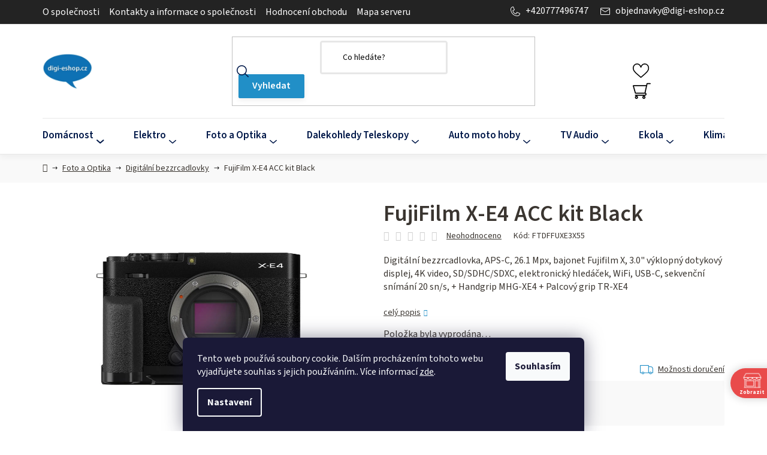

--- FILE ---
content_type: text/html; charset=utf-8
request_url: https://www.digi-eshop.cz/digitalni-bezzrcadlovky/fujifilm-x-e4-acc-kit-black/
body_size: 36761
content:
<!doctype html><html lang="cs" dir="ltr" class="header-background-light external-fonts-loaded"><head><meta charset="utf-8" /><meta name="viewport" content="width=device-width,initial-scale=1" /><title>FujiFilm X-E4 ACC kit Black - digi-eshop.cz</title><link rel="preconnect" href="https://cdn.myshoptet.com" /><link rel="dns-prefetch" href="https://cdn.myshoptet.com" /><link rel="preload" href="https://cdn.myshoptet.com/prj/dist/master/cms/libs/jquery/jquery-1.11.3.min.js" as="script" /><link href="https://cdn.myshoptet.com/prj/dist/master/cms/templates/frontend_templates/shared/css/font-face/source-sans-3.css" rel="stylesheet"><link href="https://cdn.myshoptet.com/prj/dist/master/shop/dist/font-shoptet-13.css.3c47e30adfa2e9e2683b.css" rel="stylesheet"><script>
dataLayer = [];
dataLayer.push({'shoptet' : {
    "pageId": 941,
    "pageType": "productDetail",
    "currency": "CZK",
    "currencyInfo": {
        "decimalSeparator": ",",
        "exchangeRate": 1,
        "priceDecimalPlaces": 0,
        "symbol": "K\u010d",
        "symbolLeft": 0,
        "thousandSeparator": " "
    },
    "language": "cs",
    "projectId": 298648,
    "product": {
        "id": 72087,
        "guid": "6893f8bc-439a-11ec-93a8-0cc47a6c8f54",
        "hasVariants": false,
        "codes": [
            {
                "code": "FTDFFUXE3X55"
            }
        ],
        "code": "FTDFFUXE3X55",
        "name": "FujiFilm X-E4 ACC kit Black",
        "appendix": "",
        "weight": 0,
        "manufacturer": "Fujifilm",
        "manufacturerGuid": "1EF533303C176ADAB8C6DA0BA3DED3EE",
        "currentCategory": "Foto a Optika | Digit\u00e1ln\u00ed bezzrcadlovky",
        "currentCategoryGuid": "ee0131cd-8b82-11e9-a065-0cc47a6c92bc",
        "defaultCategory": "Foto a Optika | Digit\u00e1ln\u00ed bezzrcadlovky",
        "defaultCategoryGuid": "ee0131cd-8b82-11e9-a065-0cc47a6c92bc",
        "currency": "CZK",
        "priceWithVat": 26990
    },
    "stocks": [
        {
            "id": "ext",
            "title": "Sklad",
            "isDeliveryPoint": 0,
            "visibleOnEshop": 1
        }
    ],
    "cartInfo": {
        "id": null,
        "freeShipping": false,
        "freeShippingFrom": 3000,
        "leftToFreeGift": {
            "formattedPrice": "5 000 K\u010d",
            "priceLeft": 5000
        },
        "freeGift": false,
        "leftToFreeShipping": {
            "priceLeft": 3000,
            "dependOnRegion": 0,
            "formattedPrice": "3 000 K\u010d"
        },
        "discountCoupon": [],
        "getNoBillingShippingPrice": {
            "withoutVat": 0,
            "vat": 0,
            "withVat": 0
        },
        "cartItems": [],
        "taxMode": "ORDINARY"
    },
    "cart": [],
    "customer": {
        "priceRatio": 1,
        "priceListId": 1,
        "groupId": null,
        "registered": false,
        "mainAccount": false
    }
}});
dataLayer.push({'cookie_consent' : {
    "marketing": "denied",
    "analytics": "denied"
}});
document.addEventListener('DOMContentLoaded', function() {
    shoptet.consent.onAccept(function(agreements) {
        if (agreements.length == 0) {
            return;
        }
        dataLayer.push({
            'cookie_consent' : {
                'marketing' : (agreements.includes(shoptet.config.cookiesConsentOptPersonalisation)
                    ? 'granted' : 'denied'),
                'analytics': (agreements.includes(shoptet.config.cookiesConsentOptAnalytics)
                    ? 'granted' : 'denied')
            },
            'event': 'cookie_consent'
        });
    });
});
</script>

<!-- Google Tag Manager -->
<script>(function(w,d,s,l,i){w[l]=w[l]||[];w[l].push({'gtm.start':
new Date().getTime(),event:'gtm.js'});var f=d.getElementsByTagName(s)[0],
j=d.createElement(s),dl=l!='dataLayer'?'&l='+l:'';j.async=true;j.src=
'https://www.googletagmanager.com/gtm.js?id='+i+dl;f.parentNode.insertBefore(j,f);
})(window,document,'script','dataLayer','GTM-PG98S9H5');</script>
<!-- End Google Tag Manager -->

<meta property="og:type" content="website"><meta property="og:site_name" content="digi-eshop.cz"><meta property="og:url" content="https://www.digi-eshop.cz/digitalni-bezzrcadlovky/fujifilm-x-e4-acc-kit-black/"><meta property="og:title" content="FujiFilm X-E4 ACC kit Black - digi-eshop.cz"><meta name="author" content="digi-eshop.cz"><meta name="web_author" content="Shoptet.cz"><meta name="dcterms.rightsHolder" content="www.digi-eshop.cz"><meta name="robots" content="index,follow"><meta property="og:image" content="https://cdn.myshoptet.com/usr/www.digi-eshop.cz/user/shop/big/72087_fujifilm-x-e4-acc-kit-black.jpg?65df0e5f"><meta property="og:description" content='FujiFilm X-E4 ACC kit Black. Digitální bezzrcadlovka, APS-C, 26.1 Mpx, bajonet Fujifilm X, 3.0" výklopný dotykový displej, 4K video, SD/SDHC/SDXC, elektronický hledáček, WiFi, USB-C, sekvenční snímání 20 sn/s, + Handgrip MHG-XE4 + Palcový grip TR-XE4'><meta name="description" content='FujiFilm X-E4 ACC kit Black. Digitální bezzrcadlovka, APS-C, 26.1 Mpx, bajonet Fujifilm X, 3.0" výklopný dotykový displej, 4K video, SD/SDHC/SDXC, elektronický hledáček, WiFi, USB-C, sekvenční snímání 20 sn/s, + Handgrip MHG-XE4 + Palcový grip TR-XE4'><meta property="product:price:amount" content="26990"><meta property="product:price:currency" content="CZK"><style>:root {--color-primary: #218FC7;--color-primary-h: 200;--color-primary-s: 72%;--color-primary-l: 45%;--color-primary-hover: #1773a1;--color-primary-hover-h: 200;--color-primary-hover-s: 75%;--color-primary-hover-l: 36%;--color-secondary: #218FC7;--color-secondary-h: 200;--color-secondary-s: 72%;--color-secondary-l: 45%;--color-secondary-hover: #1773a1;--color-secondary-hover-h: 200;--color-secondary-hover-s: 75%;--color-secondary-hover-l: 36%;--color-tertiary: #3A3530;--color-tertiary-h: 30;--color-tertiary-s: 9%;--color-tertiary-l: 21%;--color-tertiary-hover: #001849;--color-tertiary-hover-h: 220;--color-tertiary-hover-s: 100%;--color-tertiary-hover-l: 14%;--color-header-background: #ffffff;--template-font: "Source Sans 3";--template-headings-font: "Source Sans 3";--header-background-url: url("[data-uri]");--cookies-notice-background: #1A1937;--cookies-notice-color: #F8FAFB;--cookies-notice-button-hover: #f5f5f5;--cookies-notice-link-hover: #27263f;--templates-update-management-preview-mode-content: "Náhled aktualizací šablony je aktivní pro váš prohlížeč."}</style>
    
    <link href="https://cdn.myshoptet.com/prj/dist/master/shop/dist/main-13.less.fdb02770e668ba5a70b5.css" rel="stylesheet" />
            <link href="https://cdn.myshoptet.com/prj/dist/master/shop/dist/mobile-header-v1-13.less.629f2f48911e67d0188c.css" rel="stylesheet" />
    
    <script>var shoptet = shoptet || {};</script>
    <script src="https://cdn.myshoptet.com/prj/dist/master/shop/dist/main-3g-header.js.05f199e7fd2450312de2.js"></script>
<!-- User include --><!-- api 690(337) html code header -->
<script>var ophWidgetData={"lang":"cs","link":"https:\/\/www.digi-eshop.cz\/kontakt\/","logo":true,"turnOff":false,"expanded":false,"lunchShow":true,"checkHoliday":true,"showNextWeek":true,"showWidgetStart":"06:00","showWidgetEnd":"23:59","beforeOpenStore":"30","beforeCloseStore":"45","openingHours":[{"day":1,"openHour":"08:30","closeHour":"16:00","openPause":"11:30","closePause":"12:00","closed":false,"staticHourText":""},{"day":2,"openHour":"08:30","closeHour":"16:00","openPause":"11:30","closePause":"12:00","closed":false,"staticHourText":""},{"day":3,"openHour":"08:30","closeHour":"16:00","openPause":"11:30","closePause":"12:00","closed":false,"staticHourText":""},{"day":4,"openHour":"08:30","closeHour":"16:00","openPause":"11:30","closePause":"12:00","closed":false,"staticHourText":""},{"day":5,"openHour":"08:30","closeHour":"14:30","openPause":"11:30","closePause":"12:00","closed":false,"staticHourText":""},{"day":6,"openHour":"","closeHour":"","openPause":"","closePause":"","closed":true,"staticHourText":""},{"day":7,"openHour":"","closeHour":"","openPause":"","closePause":"","closed":true,"staticHourText":""}],"excludes":[],"holidayList":["01-01","01-05","08-05","05-07","06-07","28-09","28-10","17-11","24-12","25-12","26-12"],"todayLongFormat":false,"logoFilemanager":"","colors":{"bg_header_color":"","bg_logo_color":"","bg_title_color":"","bg_preopen_color":"#03a9f4","bg_open_color":"#4caf50","bg_pause_color":"#ff9800","bg_preclose_color":"#ff6f00","bg_close_color":"#e94b4b","color_exception_day":"#e94b4b"},"address":"Promptchat CZ s.r.o. (digi-eshop.cz)\nV Chotejn\u011b 700\/7\n102 00 Praha","icon":"icon-02","bottomPosition":0,"showDetailOnExpand":true,"disableDetail":false,"disableDetailTable":false,"hideOnMobile":false,"hideOnCheckout":false,"weekTurnOff":[],"directPosition":"rtl"}</script>
<!-- service 690(337) html code header -->
<link href="https://cdn.myshoptet.com/usr/mcore.myshoptet.com/user/documents/upload/addon01/ophWidget.min.css?v=1.6.9" rel="stylesheet" />


<!-- project html code header -->
<meta name="google-site-verification" content="dgFoUuZHT7_tZ_LssYm0n_91XT-kEN_8ZRS9WALzwpg" />
<meta name="facebook-domain-verification" content="123r4s1oghw9km5yncmgct1hwse2w2" />
<link href="/user/documents/mime/style.css?v=1.08" rel="stylesheet" />

<style>
.extended-banner-link  .btn-default{
	pointer-events: none;
}
.p-detail-inner .p-to-cart-block .favourite-detail.fav-yes .btn_toggle svg{
transition: .5s;
}
</style>
<!-- /User include --><link rel="shortcut icon" href="/favicon.ico" type="image/x-icon" /><link rel="canonical" href="https://www.digi-eshop.cz/digitalni-bezzrcadlovky/fujifilm-x-e4-acc-kit-black/" />    <script>
        var _hwq = _hwq || [];
        _hwq.push(['setKey', 'DE0C83D58671ECEC23AD5302439CFC92']);
        _hwq.push(['setTopPos', '200']);
        _hwq.push(['showWidget', '22']);
        (function() {
            var ho = document.createElement('script');
            ho.src = 'https://cz.im9.cz/direct/i/gjs.php?n=wdgt&sak=DE0C83D58671ECEC23AD5302439CFC92';
            var s = document.getElementsByTagName('script')[0]; s.parentNode.insertBefore(ho, s);
        })();
    </script>
<script>!function(){var t={9196:function(){!function(){var t=/\[object (Boolean|Number|String|Function|Array|Date|RegExp)\]/;function r(r){return null==r?String(r):(r=t.exec(Object.prototype.toString.call(Object(r))))?r[1].toLowerCase():"object"}function n(t,r){return Object.prototype.hasOwnProperty.call(Object(t),r)}function e(t){if(!t||"object"!=r(t)||t.nodeType||t==t.window)return!1;try{if(t.constructor&&!n(t,"constructor")&&!n(t.constructor.prototype,"isPrototypeOf"))return!1}catch(t){return!1}for(var e in t);return void 0===e||n(t,e)}function o(t,r,n){this.b=t,this.f=r||function(){},this.d=!1,this.a={},this.c=[],this.e=function(t){return{set:function(r,n){u(c(r,n),t.a)},get:function(r){return t.get(r)}}}(this),i(this,t,!n);var e=t.push,o=this;t.push=function(){var r=[].slice.call(arguments,0),n=e.apply(t,r);return i(o,r),n}}function i(t,n,o){for(t.c.push.apply(t.c,n);!1===t.d&&0<t.c.length;){if("array"==r(n=t.c.shift()))t:{var i=n,a=t.a;if("string"==r(i[0])){for(var f=i[0].split("."),s=f.pop(),p=(i=i.slice(1),0);p<f.length;p++){if(void 0===a[f[p]])break t;a=a[f[p]]}try{a[s].apply(a,i)}catch(t){}}}else if("function"==typeof n)try{n.call(t.e)}catch(t){}else{if(!e(n))continue;for(var l in n)u(c(l,n[l]),t.a)}o||(t.d=!0,t.f(t.a,n),t.d=!1)}}function c(t,r){for(var n={},e=n,o=t.split("."),i=0;i<o.length-1;i++)e=e[o[i]]={};return e[o[o.length-1]]=r,n}function u(t,o){for(var i in t)if(n(t,i)){var c=t[i];"array"==r(c)?("array"==r(o[i])||(o[i]=[]),u(c,o[i])):e(c)?(e(o[i])||(o[i]={}),u(c,o[i])):o[i]=c}}window.DataLayerHelper=o,o.prototype.get=function(t){var r=this.a;t=t.split(".");for(var n=0;n<t.length;n++){if(void 0===r[t[n]])return;r=r[t[n]]}return r},o.prototype.flatten=function(){this.b.splice(0,this.b.length),this.b[0]={},u(this.a,this.b[0])}}()}},r={};function n(e){var o=r[e];if(void 0!==o)return o.exports;var i=r[e]={exports:{}};return t[e](i,i.exports,n),i.exports}n.n=function(t){var r=t&&t.__esModule?function(){return t.default}:function(){return t};return n.d(r,{a:r}),r},n.d=function(t,r){for(var e in r)n.o(r,e)&&!n.o(t,e)&&Object.defineProperty(t,e,{enumerable:!0,get:r[e]})},n.o=function(t,r){return Object.prototype.hasOwnProperty.call(t,r)},function(){"use strict";n(9196)}()}();</script>    <!-- Global site tag (gtag.js) - Google Analytics -->
    <script async src="https://www.googletagmanager.com/gtag/js?id=G-0KX604GFZ7"></script>
    <script>
        
        window.dataLayer = window.dataLayer || [];
        function gtag(){dataLayer.push(arguments);}
        

                    console.debug('default consent data');

            gtag('consent', 'default', {"ad_storage":"denied","analytics_storage":"denied","ad_user_data":"denied","ad_personalization":"denied","wait_for_update":500});
            dataLayer.push({
                'event': 'default_consent'
            });
        
        gtag('js', new Date());

        
                gtag('config', 'G-0KX604GFZ7', {"groups":"GA4","send_page_view":false,"content_group":"productDetail","currency":"CZK","page_language":"cs"});
        
                gtag('config', 'AW-10807752762', {"allow_enhanced_conversions":true});
        
        
        
        
        
                    gtag('event', 'page_view', {"send_to":"GA4","page_language":"cs","content_group":"productDetail","currency":"CZK"});
        
                gtag('set', 'currency', 'CZK');

        gtag('event', 'view_item', {
            "send_to": "UA",
            "items": [
                {
                    "id": "FTDFFUXE3X55",
                    "name": "FujiFilm X-E4 ACC kit Black",
                    "category": "Foto a Optika \/ Digit\u00e1ln\u00ed bezzrcadlovky",
                                        "brand": "Fujifilm",
                                                            "price": 22306
                }
            ]
        });
        
        
        
        
        
                    gtag('event', 'view_item', {"send_to":"GA4","page_language":"cs","content_group":"productDetail","value":22306,"currency":"CZK","items":[{"item_id":"FTDFFUXE3X55","item_name":"FujiFilm X-E4 ACC kit Black","item_brand":"Fujifilm","item_category":"Foto a Optika","item_category2":"Digit\u00e1ln\u00ed bezzrcadlovky","price":22306,"quantity":1,"index":0}]});
        
        
        
        
        
        
        
        document.addEventListener('DOMContentLoaded', function() {
            if (typeof shoptet.tracking !== 'undefined') {
                for (var id in shoptet.tracking.bannersList) {
                    gtag('event', 'view_promotion', {
                        "send_to": "UA",
                        "promotions": [
                            {
                                "id": shoptet.tracking.bannersList[id].id,
                                "name": shoptet.tracking.bannersList[id].name,
                                "position": shoptet.tracking.bannersList[id].position
                            }
                        ]
                    });
                }
            }

            shoptet.consent.onAccept(function(agreements) {
                if (agreements.length !== 0) {
                    console.debug('gtag consent accept');
                    var gtagConsentPayload =  {
                        'ad_storage': agreements.includes(shoptet.config.cookiesConsentOptPersonalisation)
                            ? 'granted' : 'denied',
                        'analytics_storage': agreements.includes(shoptet.config.cookiesConsentOptAnalytics)
                            ? 'granted' : 'denied',
                                                                                                'ad_user_data': agreements.includes(shoptet.config.cookiesConsentOptPersonalisation)
                            ? 'granted' : 'denied',
                        'ad_personalization': agreements.includes(shoptet.config.cookiesConsentOptPersonalisation)
                            ? 'granted' : 'denied',
                        };
                    console.debug('update consent data', gtagConsentPayload);
                    gtag('consent', 'update', gtagConsentPayload);
                    dataLayer.push(
                        { 'event': 'update_consent' }
                    );
                }
            });
        });
    </script>
<script>
    (function(t, r, a, c, k, i, n, g) { t['ROIDataObject'] = k;
    t[k]=t[k]||function(){ (t[k].q=t[k].q||[]).push(arguments) },t[k].c=i;n=r.createElement(a),
    g=r.getElementsByTagName(a)[0];n.async=1;n.src=c;g.parentNode.insertBefore(n,g)
    })(window, document, 'script', '//www.heureka.cz/ocm/sdk.js?source=shoptet&version=2&page=product_detail', 'heureka', 'cz');

    heureka('set_user_consent', 0);
</script>
</head><body class="desktop id-941 in-digitalni-bezzrcadlovky template-13 type-product type-detail multiple-columns-body columns-3 smart-labels-active ums_forms_redesign--off ums_a11y_category_page--on ums_discussion_rating_forms--off ums_flags_display_unification--on ums_a11y_login--on mobile-header-version-1"><noscript>
    <style>
        #header {
            padding-top: 0;
            position: relative !important;
            top: 0;
        }
        .header-navigation {
            position: relative !important;
        }
        .overall-wrapper {
            margin: 0 !important;
        }
        body:not(.ready) {
            visibility: visible !important;
        }
    </style>
    <div class="no-javascript">
        <div class="no-javascript__title">Musíte změnit nastavení vašeho prohlížeče</div>
        <div class="no-javascript__text">Podívejte se na: <a href="https://www.google.com/support/bin/answer.py?answer=23852">Jak povolit JavaScript ve vašem prohlížeči</a>.</div>
        <div class="no-javascript__text">Pokud používáte software na blokování reklam, může být nutné povolit JavaScript z této stránky.</div>
        <div class="no-javascript__text">Děkujeme.</div>
    </div>
</noscript>

        <div id="fb-root"></div>
        <script>
            window.fbAsyncInit = function() {
                FB.init({
//                    appId            : 'your-app-id',
                    autoLogAppEvents : true,
                    xfbml            : true,
                    version          : 'v19.0'
                });
            };
        </script>
        <script async defer crossorigin="anonymous" src="https://connect.facebook.net/cs_CZ/sdk.js"></script>
<!-- Google Tag Manager (noscript) -->
<noscript><iframe src="https://www.googletagmanager.com/ns.html?id=GTM-PG98S9H5"
height="0" width="0" style="display:none;visibility:hidden"></iframe></noscript>
<!-- End Google Tag Manager (noscript) -->

    <div class="siteCookies siteCookies--bottom siteCookies--dark js-siteCookies" role="dialog" data-testid="cookiesPopup" data-nosnippet>
        <div class="siteCookies__form">
            <div class="siteCookies__content">
                <div class="siteCookies__text">
                    Tento web používá soubory cookie. Dalším procházením tohoto webu vyjadřujete souhlas s jejich používáním.. Více informací <a href="/podminky-ochrany-osobnich-udaju/" target="\">zde</a>.
                </div>
                <p class="siteCookies__links">
                    <button class="siteCookies__link js-cookies-settings" aria-label="Nastavení cookies" data-testid="cookiesSettings">Nastavení</button>
                </p>
            </div>
            <div class="siteCookies__buttonWrap">
                                <button class="siteCookies__button js-cookiesConsentSubmit" value="all" aria-label="Přijmout cookies" data-testid="buttonCookiesAccept">Souhlasím</button>
            </div>
        </div>
        <script>
            document.addEventListener("DOMContentLoaded", () => {
                const siteCookies = document.querySelector('.js-siteCookies');
                document.addEventListener("scroll", shoptet.common.throttle(() => {
                    const st = document.documentElement.scrollTop;
                    if (st > 1) {
                        siteCookies.classList.add('siteCookies--scrolled');
                    } else {
                        siteCookies.classList.remove('siteCookies--scrolled');
                    }
                }, 100));
            });
        </script>
    </div>
<a href="#content" class="skip-link sr-only">Přejít na obsah</a><div class="overall-wrapper"><div class="user-action"><div class="container">
    <div class="user-action-in">
                    <div id="login" class="user-action-login popup-widget login-widget" role="dialog" aria-labelledby="loginHeading">
        <div class="popup-widget-inner">
                            <h2 id="loginHeading">Přihlášení k vašemu účtu</h2><div id="customerLogin"><form action="/action/Customer/Login/" method="post" id="formLoginIncluded" class="csrf-enabled formLogin" data-testid="formLogin"><input type="hidden" name="referer" value="" /><div class="form-group"><div class="input-wrapper email js-validated-element-wrapper no-label"><input type="email" name="email" class="form-control" autofocus placeholder="E-mailová adresa (např. jan@novak.cz)" data-testid="inputEmail" autocomplete="email" required /></div></div><div class="form-group"><div class="input-wrapper password js-validated-element-wrapper no-label"><input type="password" name="password" class="form-control" placeholder="Heslo" data-testid="inputPassword" autocomplete="current-password" required /><span class="no-display">Nemůžete vyplnit toto pole</span><input type="text" name="surname" value="" class="no-display" /></div></div><div class="form-group"><div class="login-wrapper"><button type="submit" class="btn btn-secondary btn-text btn-login" data-testid="buttonSubmit">Přihlásit se</button><div class="password-helper"><a href="/registrace/" data-testid="signup" rel="nofollow">Nová registrace</a><a href="/klient/zapomenute-heslo/" rel="nofollow">Zapomenuté heslo</a></div></div></div><div class="social-login-buttons"><div class="social-login-buttons-divider"><span>nebo</span></div><div class="form-group"><a href="/action/Social/login/?provider=Facebook" class="login-btn facebook" rel="nofollow"><span class="login-facebook-icon"></span><strong>Přihlásit se přes Facebook</strong></a></div><div class="form-group"><a href="/action/Social/login/?provider=Google" class="login-btn google" rel="nofollow"><span class="login-google-icon"></span><strong>Přihlásit se přes Google</strong></a></div><div class="form-group"><a href="/action/Social/login/?provider=Seznam" class="login-btn seznam" rel="nofollow"><span class="login-seznam-icon"></span><strong>Přihlásit se přes Seznam</strong></a></div></div></form>
</div>                    </div>
    </div>

                <div id="cart-widget" class="user-action-cart popup-widget cart-widget loader-wrapper" data-testid="popupCartWidget" role="dialog" aria-hidden="true">
            <div class="popup-widget-inner cart-widget-inner place-cart-here">
                <div class="loader-overlay">
                    <div class="loader"></div>
                </div>
            </div>
        </div>
    </div>
</div>
</div><div class="top-navigation-bar" data-testid="topNavigationBar">

    <div class="container">

                            <div class="top-navigation-menu">
                <ul class="top-navigation-bar-menu">
                                            <li class="top-navigation-menu-item-1548">
                            <a href="/o-spolecnosti/" title="O společnosti">O společnosti</a>
                        </li>
                                            <li class="top-navigation-menu-item-1635">
                            <a href="/kontakt/" title="Kontakty a informace o společnosti">Kontakty a informace o společnosti</a>
                        </li>
                                            <li class="top-navigation-menu-item--51">
                            <a href="/hodnoceni-obchodu/" title="Hodnocení obchodu">Hodnocení obchodu</a>
                        </li>
                                            <li class="top-navigation-menu-item--5">
                            <a href="/mapa-serveru/" title="Mapa serveru">Mapa serveru</a>
                        </li>
                                    </ul>
                <div class="top-navigation-menu-trigger">Více</div>
                <ul class="top-navigation-bar-menu-helper"></ul>
            </div>
        
        <div class="top-navigation-tools">
                <div class="dropdown">
        <span>Ceny v:</span>
        <button id="topNavigationDropdown" type="button" data-toggle="dropdown" aria-haspopup="true" aria-expanded="false">
            CZK
            <span class="caret"></span>
        </button>
        <ul class="dropdown-menu" aria-labelledby="topNavigationDropdown"><li><a href="/action/Currency/changeCurrency/?currencyCode=CZK" rel="nofollow">CZK</a></li><li><a href="/action/Currency/changeCurrency/?currencyCode=EUR" rel="nofollow">EUR</a></li><li><a href="/action/Currency/changeCurrency/?currencyCode=PLN" rel="nofollow">PLN</a></li></ul>
    </div>
            <button class="top-nav-button top-nav-button-login toggle-window" type="button" data-target="login" aria-haspopup="dialog" aria-controls="login" aria-expanded="false" data-testid="signin"><span>Přihlášení</span></button>
    <a href="/registrace/" class="top-nav-button top-nav-button-register" data-testid="headerSignup">Registrace</a>
        </div>

    </div>

</div>
<header id="header">
        <div class="header-top">
            <div class="container navigation-wrapper header-top-wrapper">
                <div class="site-name"><a href="/" data-testid="linkWebsiteLogo"><img src="https://cdn.myshoptet.com/usr/www.digi-eshop.cz/user/logos/digi-eshop1.png" alt="digi-eshop.cz" fetchpriority="low" /></a></div>                <div class="search" itemscope itemtype="https://schema.org/WebSite">
                    <meta itemprop="headline" content="Digitální bezzrcadlovky"/><meta itemprop="url" content="https://www.digi-eshop.cz"/><meta itemprop="text" content="FujiFilm X-E4 ACC kit Black. Digitální bezzrcadlovka, APS-C, 26.1 Mpx, bajonet Fujifilm X, 3.0&amp;quot; výklopný dotykový displej, 4K video, SD/SDHC/SDXC, elektronický hledáček, WiFi, USB-C, sekvenční snímání 20 sn/s, + Handgrip MHG-XE4 + Palcový grip TR-XE4"/>                    <form action="/action/ProductSearch/prepareString/" method="post"
    id="formSearchForm" class="search-form compact-form js-search-main"
    itemprop="potentialAction" itemscope itemtype="https://schema.org/SearchAction" data-testid="searchForm">
    <fieldset>
        <meta itemprop="target"
            content="https://www.digi-eshop.cz/vyhledavani/?string={string}"/>
        <input type="hidden" name="language" value="cs"/>
        
            
    <span class="search-input-icon" aria-hidden="true"></span>

<input
    type="search"
    name="string"
        class="query-input form-control search-input js-search-input"
    placeholder="Napište, co hledáte"
    autocomplete="off"
    required
    itemprop="query-input"
    aria-label="Vyhledávání"
    data-testid="searchInput"
>
            <button type="submit" class="btn btn-default search-button" data-testid="searchBtn">Hledat</button>
        
    </fieldset>
</form>
                </div>
                <div class="navigation-buttons">
                    <a href="#" class="toggle-window" data-target="search" data-testid="linkSearchIcon"><span class="sr-only">Hledat</span></a>
                        
    <a href="/kosik/" class="btn btn-icon toggle-window cart-count" data-target="cart" data-hover="true" data-redirect="true" data-testid="headerCart" rel="nofollow" aria-haspopup="dialog" aria-expanded="false" aria-controls="cart-widget">
        
                <span class="sr-only">Nákupní košík</span>
        
            <span class="cart-price visible-lg-inline-block" data-testid="headerCartPrice">
                                    Prázdný košík                            </span>
        
    
            </a>
                    <a href="#" class="toggle-window" data-target="navigation" data-testid="hamburgerMenu"></a>
                </div>
            </div>
        </div>
        <div class="header-bottom">
            <div class="container navigation-wrapper header-bottom-wrapper js-navigation-container">
                <nav id="navigation" aria-label="Hlavní menu" data-collapsible="true"><div class="navigation-in menu"><ul class="menu-level-1" role="menubar" data-testid="headerMenuItems"><li class="menu-item-2335 ext" role="none"><a href="/domacnost/" data-testid="headerMenuItem" role="menuitem" aria-haspopup="true" aria-expanded="false"><b>Domácnost</b><span class="submenu-arrow"></span></a><ul class="menu-level-2" aria-label="Domácnost" tabindex="-1" role="menu"><li class="menu-item-1331 has-third-level" role="none"><div class="menu-no-image"><a href="/kuchynske-spotrebice/" data-testid="headerMenuItem" role="menuitem"><span>Kuchyňské spotřebiče</span></a>
                                                    <ul class="menu-level-3" role="menu">
                                                                    <li class="menu-item-2307" role="none">
                                        <a href="/chladnicky--mrazaky/" data-testid="headerMenuItem" role="menuitem">
                                            Chladničky, lednice, mrazáky</a>,                                    </li>
                                                                    <li class="menu-item-2527" role="none">
                                        <a href="/vyrobniky-ledu/" data-testid="headerMenuItem" role="menuitem">
                                            Výrobníky ledu</a>,                                    </li>
                                                                    <li class="menu-item-2325" role="none">
                                        <a href="/mycky/" data-testid="headerMenuItem" role="menuitem">
                                            Myčky</a>,                                    </li>
                                                                    <li class="menu-item-2416" role="none">
                                        <a href="/sporaky--varne-desky--trouby--grily/" data-testid="headerMenuItem" role="menuitem">
                                            Sporáky, varné desky, trouby, grily</a>,                                    </li>
                                                                    <li class="menu-item-2237" role="none">
                                        <a href="/rychlovarne-konvice/" data-testid="headerMenuItem" role="menuitem">
                                            Rychlovarné konvice</a>,                                    </li>
                                                                    <li class="menu-item-2533" role="none">
                                        <a href="/kavovary/" data-testid="headerMenuItem" role="menuitem">
                                            Kávovary</a>,                                    </li>
                                                                    <li class="menu-item-2392" role="none">
                                        <a href="/mini-trouby/" data-testid="headerMenuItem" role="menuitem">
                                            Mini trouby</a>,                                    </li>
                                                                    <li class="menu-item-2240" role="none">
                                        <a href="/elektricke-grily/" data-testid="headerMenuItem" role="menuitem">
                                            Elektrické grily</a>,                                    </li>
                                                                    <li class="menu-item-1334" role="none">
                                        <a href="/parni--tlakove-hrnce/" data-testid="headerMenuItem" role="menuitem">
                                            Parní, tlakové hrnce</a>,                                    </li>
                                                                    <li class="menu-item-1376" role="none">
                                        <a href="/mikrovlne-trouby/" data-testid="headerMenuItem" role="menuitem">
                                            Mikrovlné trouby</a>,                                    </li>
                                                                    <li class="menu-item-1337" role="none">
                                        <a href="/vyrobniky-popcornu-a-cukrove-vaty/" data-testid="headerMenuItem" role="menuitem">
                                            Výrobníky popcornu a cukrové vaty</a>,                                    </li>
                                                                    <li class="menu-item-2131" role="none">
                                        <a href="/vakuovacky--svarecky-folii/" data-testid="headerMenuItem" role="menuitem">
                                            Vakuovačky, svářečky fólií</a>,                                    </li>
                                                                    <li class="menu-item-2137" role="none">
                                        <a href="/toustovace/" data-testid="headerMenuItem" role="menuitem">
                                            Toustovače</a>,                                    </li>
                                                                    <li class="menu-item-1400" role="none">
                                        <a href="/cistice-oken/" data-testid="headerMenuItem" role="menuitem">
                                            Čističe oken</a>,                                    </li>
                                                                    <li class="menu-item-2199" role="none">
                                        <a href="/horkovzdusne-a-olejove-fritezy/" data-testid="headerMenuItem" role="menuitem">
                                            Horkovzdušné a olejové fritézy</a>,                                    </li>
                                                                    <li class="menu-item-2143" role="none">
                                        <a href="/kuchynske-roboty/" data-testid="headerMenuItem" role="menuitem">
                                            Kuchyňské roboty</a>,                                    </li>
                                                                    <li class="menu-item-2254" role="none">
                                        <a href="/teplomery-na-vareni-a-peceni/" data-testid="headerMenuItem" role="menuitem">
                                            Teploměry na vaření a pečení</a>,                                    </li>
                                                                    <li class="menu-item-2202" role="none">
                                        <a href="/domaci-pekarny/" data-testid="headerMenuItem" role="menuitem">
                                            Domácí pekárny</a>,                                    </li>
                                                                    <li class="menu-item-1340" role="none">
                                        <a href="/odstavnovace-2/" data-testid="headerMenuItem" role="menuitem">
                                            Odšťavňovače</a>,                                    </li>
                                                                    <li class="menu-item-2301" role="none">
                                        <a href="/kuchynske-vahy/" data-testid="headerMenuItem" role="menuitem">
                                            Kuchyňské váhy</a>,                                    </li>
                                                                    <li class="menu-item-2551" role="none">
                                        <a href="/mlynky-na-maso/" data-testid="headerMenuItem" role="menuitem">
                                            Mlýnky na maso</a>                                    </li>
                                                            </ul>
                        </div></li><li class="menu-item-1112 has-third-level" role="none"><div class="menu-no-image"><a href="/pracky--susicky/" data-testid="headerMenuItem" role="menuitem"><span>Pračky, sušičky</span></a>
                                                    <ul class="menu-level-3" role="menu">
                                                                    <li class="menu-item-2395" role="none">
                                        <a href="/pracky/" data-testid="headerMenuItem" role="menuitem">
                                            Pračky</a>,                                    </li>
                                                                    <li class="menu-item-2331" role="none">
                                        <a href="/susicky-pradla/" data-testid="headerMenuItem" role="menuitem">
                                            Sušičky prádla</a>,                                    </li>
                                                                    <li class="menu-item-2548" role="none">
                                        <a href="/pracky-se-susickou/" data-testid="headerMenuItem" role="menuitem">
                                            Pračky se sušičkou</a>                                    </li>
                                                            </ul>
                        </div></li><li class="menu-item-1358 has-third-level" role="none"><div class="menu-no-image"><a href="/zehlicky/" data-testid="headerMenuItem" role="menuitem"><span>Žehličky</span></a>
                                                    <ul class="menu-level-3" role="menu">
                                                                    <li class="menu-item-1361" role="none">
                                        <a href="/parni_zehlicky/" data-testid="headerMenuItem" role="menuitem">
                                            Parní žehličky</a>                                    </li>
                                                            </ul>
                        </div></li><li class="menu-item-698 has-third-level" role="none"><div class="menu-no-image"><a href="/vysavace/" data-testid="headerMenuItem" role="menuitem"><span>Vysavače</span></a>
                                                    <ul class="menu-level-3" role="menu">
                                                                    <li class="menu-item-1505" role="none">
                                        <a href="/tycove-vysavace/" data-testid="headerMenuItem" role="menuitem">
                                            Tyčové vysavače</a>,                                    </li>
                                                                    <li class="menu-item-1319" role="none">
                                        <a href="/vysavace-sackove/" data-testid="headerMenuItem" role="menuitem">
                                            Vysavače sáčkové</a>,                                    </li>
                                                                    <li class="menu-item-2328" role="none">
                                        <a href="/vysavace-bezsackove/" data-testid="headerMenuItem" role="menuitem">
                                            Vysavače bezsáčkové</a>                                    </li>
                                                            </ul>
                        </div></li><li class="menu-item-2154" role="none"><div class="menu-no-image"><a href="/topeni-vyhrivace/" data-testid="headerMenuItem" role="menuitem"><span>Topení Vyhřívače</span></a>
                        </div></li><li class="menu-item-2414" role="none"><div class="menu-no-image"><a href="/domaci-ventilatory/" data-testid="headerMenuItem" role="menuitem"><span>Domácí ventilátory</span></a>
                        </div></li><li class="menu-item-1529 has-third-level" role="none"><div class="menu-no-image"><a href="/cisticky-vzduchu-a-ozonovace/" data-testid="headerMenuItem" role="menuitem"><span>Čističky vzduchu a ozónovače</span></a>
                                                    <ul class="menu-level-3" role="menu">
                                                                    <li class="menu-item-1532" role="none">
                                        <a href="/generatory-ozonu/" data-testid="headerMenuItem" role="menuitem">
                                            Generátory ozónu</a>,                                    </li>
                                                                    <li class="menu-item-2257" role="none">
                                        <a href="/monitory-kvality-vzduchu/" data-testid="headerMenuItem" role="menuitem">
                                            Monitory kvality vzduchu</a>                                    </li>
                                                            </ul>
                        </div></li></ul></li>
<li class="menu-item-2338 ext" role="none"><a href="/elektro/" data-testid="headerMenuItem" role="menuitem" aria-haspopup="true" aria-expanded="false"><b>Elektro</b><span class="submenu-arrow"></span></a><ul class="menu-level-2" aria-label="Elektro" tabindex="-1" role="menu"><li class="menu-item-710 has-third-level" role="none"><div class="menu-no-image"><a href="/mobilni-telefony-tablety/" data-testid="headerMenuItem" role="menuitem"><span>Mobilní telefony a tablety</span></a>
                                                    <ul class="menu-level-3" role="menu">
                                                                    <li class="menu-item-863" role="none">
                                        <a href="/odolne/" data-testid="headerMenuItem" role="menuitem">
                                            Odolné</a>,                                    </li>
                                                                    <li class="menu-item-875" role="none">
                                        <a href="/prislusenstvi/" data-testid="headerMenuItem" role="menuitem">
                                            Příslušenství</a>                                    </li>
                                                            </ul>
                        </div></li><li class="menu-item-2285 has-third-level" role="none"><div class="menu-no-image"><a href="/digitalni-radia-dab/" data-testid="headerMenuItem" role="menuitem"><span>Digální rádia DAB</span></a>
                                                    <ul class="menu-level-3" role="menu">
                                                                    <li class="menu-item-2288" role="none">
                                        <a href="/digitalni-radia-s-cd-prehravacem/" data-testid="headerMenuItem" role="menuitem">
                                            Digitální rádia s CD přehrávačem</a>,                                    </li>
                                                                    <li class="menu-item-2291" role="none">
                                        <a href="/digitalni-radia-dab-samostatne/" data-testid="headerMenuItem" role="menuitem">
                                            Digitální rádia DAB samostatné</a>                                    </li>
                                                            </ul>
                        </div></li><li class="menu-item-1160" role="none"><div class="menu-no-image"><a href="/power-banka/" data-testid="headerMenuItem" role="menuitem"><span>Power banka</span></a>
                        </div></li><li class="menu-item-836" role="none"><div class="menu-no-image"><a href="/chytre-hodinky-a-naramky/" data-testid="headerMenuItem" role="menuitem"><span>Chytré hodinky a náramky</span></a>
                        </div></li><li class="menu-item-2166" role="none"><div class="menu-no-image"><a href="/smart-home/" data-testid="headerMenuItem" role="menuitem"><span>Smart home</span></a>
                        </div></li><li class="menu-item-2160" role="none"><div class="menu-no-image"><a href="/cestovni-adapter/" data-testid="headerMenuItem" role="menuitem"><span>Cestovní adaptér</span></a>
                        </div></li><li class="menu-item-1382 has-third-level" role="none"><div class="menu-no-image"><a href="/pece-o-telo/" data-testid="headerMenuItem" role="menuitem"><span>Péče o tělo</span></a>
                                                    <ul class="menu-level-3" role="menu">
                                                                    <li class="menu-item-1388" role="none">
                                        <a href="/kulmy-a-vysousece-vlasu/" data-testid="headerMenuItem" role="menuitem">
                                            Kulmy a vysoušeče vlasů</a>,                                    </li>
                                                                    <li class="menu-item-2246" role="none">
                                        <a href="/relaxace--aromaterapie/" data-testid="headerMenuItem" role="menuitem">
                                            Relaxace, aromaterapie</a>,                                    </li>
                                                                    <li class="menu-item-1394" role="none">
                                        <a href="/osobni-vahy/" data-testid="headerMenuItem" role="menuitem">
                                            Osobní váhy</a>,                                    </li>
                                                                    <li class="menu-item-2304" role="none">
                                        <a href="/osobni-vahy-2/" data-testid="headerMenuItem" role="menuitem">
                                            Osobní váhy</a>                                    </li>
                                                            </ul>
                        </div></li><li class="menu-item-1184" role="none"><div class="menu-no-image"><a href="/meteostanice/" data-testid="headerMenuItem" role="menuitem"><span>Meteostanice</span></a>
                        </div></li></ul></li>
<li class="menu-item-749 ext" role="none"><a href="/foto-a-optika/" data-testid="headerMenuItem" role="menuitem" aria-haspopup="true" aria-expanded="false"><b>Foto a Optika</b><span class="submenu-arrow"></span></a><ul class="menu-level-2" aria-label="Foto a Optika" tabindex="-1" role="menu"><li class="menu-item-2251 has-third-level" role="none"><div class="menu-no-image"><a href="/instax-fotoaparaty--instax-filmy--tiskarny/" data-testid="headerMenuItem" role="menuitem"><span>Instax fotoaparáty</span></a>
                                                    <ul class="menu-level-3" role="menu">
                                                                    <li class="menu-item-1016" role="none">
                                        <a href="/instax-fotoaparaty/" data-testid="headerMenuItem" role="menuitem">
                                            Instax fotoaparáty</a>,                                    </li>
                                                                    <li class="menu-item-1933" role="none">
                                        <a href="/instax-fototiskarny/" data-testid="headerMenuItem" role="menuitem">
                                            Instax fototiskárny</a>,                                    </li>
                                                                    <li class="menu-item-1975" role="none">
                                        <a href="/instax-fotopapiry/" data-testid="headerMenuItem" role="menuitem">
                                            Instax fotopapíry</a>,                                    </li>
                                                                    <li class="menu-item-1987" role="none">
                                        <a href="/instax-prislusenstvi/" data-testid="headerMenuItem" role="menuitem">
                                            Instax příslušenství</a>                                    </li>
                                                            </ul>
                        </div></li><li class="menu-item-941 active" role="none"><div class="menu-no-image"><a href="/digitalni-bezzrcadlovky/" data-testid="headerMenuItem" role="menuitem"><span>Digitální bezzrcadlovky</span></a>
                        </div></li><li class="menu-item-767 has-third-level" role="none"><div class="menu-no-image"><a href="/objektivy/" data-testid="headerMenuItem" role="menuitem"><span>Objektivy</span></a>
                                                    <ul class="menu-level-3" role="menu">
                                                                    <li class="menu-item-1079" role="none">
                                        <a href="/zoom/" data-testid="headerMenuItem" role="menuitem">
                                            Zoom</a>,                                    </li>
                                                                    <li class="menu-item-1082" role="none">
                                        <a href="/pevne-ohnisko/" data-testid="headerMenuItem" role="menuitem">
                                            Pevné ohnisko</a>                                    </li>
                                                            </ul>
                        </div></li><li class="menu-item-2389" role="none"><div class="menu-no-image"><a href="/fotopasti/" data-testid="headerMenuItem" role="menuitem"><span>Fotopasti</span></a>
                        </div></li><li class="menu-item-770" role="none"><div class="menu-no-image"><a href="/pouzdra-brasny/" data-testid="headerMenuItem" role="menuitem"><span>Brašny a pouzdra</span></a>
                        </div></li><li class="menu-item-773" role="none"><div class="menu-no-image"><a href="/stativy/" data-testid="headerMenuItem" role="menuitem"><span>stativy</span></a>
                        </div></li><li class="menu-item-1085 has-third-level" role="none"><div class="menu-no-image"><a href="/prislusenstvi-foto-video/" data-testid="headerMenuItem" role="menuitem"><span>Příslušenství foto video</span></a>
                                                    <ul class="menu-level-3" role="menu">
                                                                    <li class="menu-item-755" role="none">
                                        <a href="/blesky-osvetleni/" data-testid="headerMenuItem" role="menuitem">
                                            blesky a osvětlení</a>                                    </li>
                                                            </ul>
                        </div></li></ul></li>
<li class="menu-item-1091 ext" role="none"><a href="/dalekohledy-teleskopy/" data-testid="headerMenuItem" role="menuitem" aria-haspopup="true" aria-expanded="false"><b>Dalekohledy Teleskopy</b><span class="submenu-arrow"></span></a><ul class="menu-level-2" aria-label="Dalekohledy Teleskopy" tabindex="-1" role="menu"><li class="menu-item-1166 has-third-level" role="none"><div class="menu-no-image"><a href="/mikroskopy/" data-testid="headerMenuItem" role="menuitem"><span>Mikroskopy</span></a>
                                                    <ul class="menu-level-3" role="menu">
                                                                    <li class="menu-item-1923" role="none">
                                        <a href="/mikroskopy-2/" data-testid="headerMenuItem" role="menuitem">
                                            Mikroskopy</a>,                                    </li>
                                                                    <li class="menu-item-1671" role="none">
                                        <a href="/preparaty-sklicka-sady/" data-testid="headerMenuItem" role="menuitem">
                                            Preparáty Sklíčka Sady</a>,                                    </li>
                                                                    <li class="menu-item-1674" role="none">
                                        <a href="/prislusenstvi-6/" data-testid="headerMenuItem" role="menuitem">
                                            Příslušenství</a>                                    </li>
                                                            </ul>
                        </div></li><li class="menu-item-1094" role="none"><div class="menu-no-image"><a href="/binokular/" data-testid="headerMenuItem" role="menuitem"><span>Binokulár</span></a>
                        </div></li><li class="menu-item-1169" role="none"><div class="menu-no-image"><a href="/lupy/" data-testid="headerMenuItem" role="menuitem"><span>Lupy</span></a>
                        </div></li><li class="menu-item-1668" role="none"><div class="menu-no-image"><a href="/pozorovaci/" data-testid="headerMenuItem" role="menuitem"><span>Pozorovací</span></a>
                        </div></li><li class="menu-item-1097" role="none"><div class="menu-no-image"><a href="/monokular/" data-testid="headerMenuItem" role="menuitem"><span>Monokulár</span></a>
                        </div></li><li class="menu-item-1178" role="none"><div class="menu-no-image"><a href="/teleskopy/" data-testid="headerMenuItem" role="menuitem"><span>Teleskopy</span></a>
                        </div></li><li class="menu-item-2216" role="none"><div class="menu-no-image"><a href="/puskohledy/" data-testid="headerMenuItem" role="menuitem"><span>Puškohledy</span></a>
                        </div></li><li class="menu-item-1172" role="none"><div class="menu-no-image"><a href="/prislusenstvi-5/" data-testid="headerMenuItem" role="menuitem"><span>Příslušenství</span></a>
                        </div></li></ul></li>
<li class="menu-item-2341 ext" role="none"><a href="/auto-moto-hoby/" data-testid="headerMenuItem" role="menuitem" aria-haspopup="true" aria-expanded="false"><b>Auto moto hoby</b><span class="submenu-arrow"></span></a><ul class="menu-level-2" aria-label="Auto moto hoby" tabindex="-1" role="menu"><li class="menu-item-1040" role="none"><div class="menu-no-image"><a href="/auto-moto-navigace/" data-testid="headerMenuItem" role="menuitem"><span>Auto Moto navigace</span></a>
                        </div></li><li class="menu-item-1043" role="none"><div class="menu-no-image"><a href="/kamery-do-auta/" data-testid="headerMenuItem" role="menuitem"><span>Kamery do auta</span></a>
                        </div></li><li class="menu-item-2319" role="none"><div class="menu-no-image"><a href="/drzaky-k-navigacim/" data-testid="headerMenuItem" role="menuitem"><span>Držáky k navigacím</span></a>
                        </div></li><li class="menu-item-2095 has-third-level" role="none"><div class="menu-no-image"><a href="/naradi-a-autodoplnky/" data-testid="headerMenuItem" role="menuitem"><span>Nářadí a autodoplňky</span></a>
                                                    <ul class="menu-level-3" role="menu">
                                                                    <li class="menu-item-2101" role="none">
                                        <a href="/aku-sroubovaky-vrtacky/" data-testid="headerMenuItem" role="menuitem">
                                            Aku šroubováky,vrtačky</a>,                                    </li>
                                                                    <li class="menu-item-2113" role="none">
                                        <a href="/aku-pily/" data-testid="headerMenuItem" role="menuitem">
                                            Aku pily</a>,                                    </li>
                                                                    <li class="menu-item-2116" role="none">
                                        <a href="/aku-lepici-pistole/" data-testid="headerMenuItem" role="menuitem">
                                            Aku lepící pistole</a>,                                    </li>
                                                                    <li class="menu-item-2119" role="none">
                                        <a href="/aku-sponkovacky-a-hrebikovacky/" data-testid="headerMenuItem" role="menuitem">
                                            Aku sponkovačky a hřebíkovačky</a>,                                    </li>
                                                                    <li class="menu-item-2125" role="none">
                                        <a href="/aku-multifunkcni-naradi/" data-testid="headerMenuItem" role="menuitem">
                                            Aku multifunkční nářadí</a>,                                    </li>
                                                                    <li class="menu-item-2122" role="none">
                                        <a href="/aku-strikaci-pistole/" data-testid="headerMenuItem" role="menuitem">
                                            Aku stříkací pistole</a>,                                    </li>
                                                                    <li class="menu-item-2110" role="none">
                                        <a href="/aku-pajecky/" data-testid="headerMenuItem" role="menuitem">
                                            Aku páječky</a>,                                    </li>
                                                                    <li class="menu-item-2107" role="none">
                                        <a href="/baterie-k-aku-naradi/" data-testid="headerMenuItem" role="menuitem">
                                            Baterie k aku nářadí</a>,                                    </li>
                                                                    <li class="menu-item-2213" role="none">
                                        <a href="/meridla-a-merici-pristroje/" data-testid="headerMenuItem" role="menuitem">
                                            Měřidla a měřící přístroje</a>,                                    </li>
                                                                    <li class="menu-item-2269" role="none">
                                        <a href="/autodoplnky--ostatni-prislusenstvi/" data-testid="headerMenuItem" role="menuitem">
                                            Autodoplňky, ostatní příslušenství</a>                                    </li>
                                                            </ul>
                        </div></li><li class="menu-item-2068" role="none"><div class="menu-no-image"><a href="/malovani/" data-testid="headerMenuItem" role="menuitem"><span>Malování</span></a>
                        </div></li></ul></li>
<li class="menu-item-1007 ext" role="none"><a href="/tv-audio/" data-testid="headerMenuItem" role="menuitem" aria-haspopup="true" aria-expanded="false"><b>TV Audio</b><span class="submenu-arrow"></span></a><ul class="menu-level-2" aria-label="TV Audio" tabindex="-1" role="menu"><li class="menu-item-1238" role="none"><div class="menu-no-image"><a href="/televize-od-32/" data-testid="headerMenuItem" role="menuitem"><span>Televize od 32&quot;</span></a>
                        </div></li><li class="menu-item-2172" role="none"><div class="menu-no-image"><a href="/televize-od-40/" data-testid="headerMenuItem" role="menuitem"><span>Televize od 40&quot;</span></a>
                        </div></li><li class="menu-item-2175" role="none"><div class="menu-no-image"><a href="/televize-od-50/" data-testid="headerMenuItem" role="menuitem"><span>Televize od 50&quot;</span></a>
                        </div></li><li class="menu-item-2178" role="none"><div class="menu-no-image"><a href="/televize-od-60/" data-testid="headerMenuItem" role="menuitem"><span>Televize od 60&quot;</span></a>
                        </div></li><li class="menu-item-2260" role="none"><div class="menu-no-image"><a href="/drzak-tv-na-stenu/" data-testid="headerMenuItem" role="menuitem"><span>Držák TV na stěnu</span></a>
                        </div></li><li class="menu-item-980" role="none"><div class="menu-no-image"><a href="/soundbary/" data-testid="headerMenuItem" role="menuitem"><span>Soundbar</span></a>
                        </div></li><li class="menu-item-2298" role="none"><div class="menu-no-image"><a href="/bluetooth-reproduktory/" data-testid="headerMenuItem" role="menuitem"><span>Bluetooth reproduktory</span></a>
                        </div></li><li class="menu-item-1010" role="none"><div class="menu-no-image"><a href="/sluchatka/" data-testid="headerMenuItem" role="menuitem"><span>Sluchátka</span></a>
                        </div></li><li class="menu-item-1001" role="none"><div class="menu-no-image"><a href="/hlasove-digitalni-zaznamniky/" data-testid="headerMenuItem" role="menuitem"><span>Hlasové digitální záznamníky</span></a>
                        </div></li><li class="menu-item-1295" role="none"><div class="menu-no-image"><a href="/mikrofony/" data-testid="headerMenuItem" role="menuitem"><span>Mikrofony</span></a>
                        </div></li><li class="menu-item-1031" role="none"><div class="menu-no-image"><a href="/prekladac/" data-testid="headerMenuItem" role="menuitem"><span>Překladač</span></a>
                        </div></li></ul></li>
<li class="menu-item-1379 ext" role="none"><a href="/ekola/" data-testid="headerMenuItem" role="menuitem" aria-haspopup="true" aria-expanded="false"><b>Ekola</b><span class="submenu-arrow"></span></a><ul class="menu-level-2" aria-label="Ekola" tabindex="-1" role="menu"><li class="menu-item-2411" role="none"><div class="menu-no-image"><a href="/elektrokolobezky/" data-testid="headerMenuItem" role="menuitem"><span>Elektrokoloběžky</span></a>
                        </div></li><li class="menu-item-2399" role="none"><div class="menu-no-image"><a href="/elektokola/" data-testid="headerMenuItem" role="menuitem"><span>Elektokola</span></a>
                        </div></li><li class="menu-item-2083" role="none"><div class="menu-no-image"><a href="/elektrokolobezky-detske/" data-testid="headerMenuItem" role="menuitem"><span>Elektrokoloběžky dětské</span></a>
                        </div></li></ul></li>
<li class="menu-item-2344 ext" role="none"><a href="/klimatizace/" data-testid="headerMenuItem" role="menuitem" aria-haspopup="true" aria-expanded="false"><b>Klimatizace</b><span class="submenu-arrow"></span></a><ul class="menu-level-2" aria-label="Klimatizace" tabindex="-1" role="menu"><li class="menu-item-2347 has-third-level" role="none"><div class="menu-no-image"><a href="/monosplit-systemy/" data-testid="headerMenuItem" role="menuitem"><span>Monosplit Systémy</span></a>
                                                    <ul class="menu-level-3" role="menu">
                                                                    <li class="menu-item-2350" role="none">
                                        <a href="/y-design/" data-testid="headerMenuItem" role="menuitem">
                                            Y Design</a>,                                    </li>
                                                                    <li class="menu-item-2353" role="none">
                                        <a href="/e-pro-design/" data-testid="headerMenuItem" role="menuitem">
                                            E PRO Design</a>,                                    </li>
                                                                    <li class="menu-item-2356" role="none">
                                        <a href="/h--design/" data-testid="headerMenuItem" role="menuitem">
                                            H+ Design</a>,                                    </li>
                                                                    <li class="menu-item-2359" role="none">
                                        <a href="/r--design/" data-testid="headerMenuItem" role="menuitem">
                                            R+ Design</a>,                                    </li>
                                                                    <li class="menu-item-2362" role="none">
                                        <a href="/s-pro-design/" data-testid="headerMenuItem" role="menuitem">
                                            S PRO Design</a>,                                    </li>
                                                                    <li class="menu-item-2365" role="none">
                                        <a href="/m-design/" data-testid="headerMenuItem" role="menuitem">
                                            M Design</a>,                                    </li>
                                                                    <li class="menu-item-2368" role="none">
                                        <a href="/q-design/" data-testid="headerMenuItem" role="menuitem">
                                            Q Design</a>                                    </li>
                                                            </ul>
                        </div></li><li class="menu-item-2371 has-third-level" role="none"><div class="menu-no-image"><a href="/multisplit-systemy/" data-testid="headerMenuItem" role="menuitem"><span>Multisplit Systémy</span></a>
                                                    <ul class="menu-level-3" role="menu">
                                                                    <li class="menu-item-2374" role="none">
                                        <a href="/nastenne-multisplitove-vnitrni-jednotky/" data-testid="headerMenuItem" role="menuitem">
                                            Nástěnné multisplitové vnitřní jednotky</a>,                                    </li>
                                                                    <li class="menu-item-2377" role="none">
                                        <a href="/parapetni-a-podstropni-multisplitove-vnitrni-jednotky/" data-testid="headerMenuItem" role="menuitem">
                                            Parapetní a podstropní multisplitové vnitřní jednotky</a>,                                    </li>
                                                                    <li class="menu-item-2380" role="none">
                                        <a href="/kazetove-multisplitove-vnitrni-jednotky/" data-testid="headerMenuItem" role="menuitem">
                                            Kazetové multisplitové vnitřní jednotky</a>,                                    </li>
                                                                    <li class="menu-item-2383" role="none">
                                        <a href="/kanalove-multisplitove-vnitrni-jednotky/" data-testid="headerMenuItem" role="menuitem">
                                            Kanálové multisplitové vnitřní jednotky</a>                                    </li>
                                                            </ul>
                        </div></li><li class="menu-item-2386" role="none"><div class="menu-no-image"><a href="/venkovni-multisplitove--jednotky/" data-testid="headerMenuItem" role="menuitem"><span>Venkovní multisplitové  jednotky</span></a>
                        </div></li><li class="menu-item-2524" role="none"><div class="menu-no-image"><a href="/mobilni-klimatizace/" data-testid="headerMenuItem" role="menuitem"><span>Mobilní klimatizace</span></a>
                        </div></li></ul></li>
<li class="ext" id="nav-manufacturers" role="none"><a href="https://www.digi-eshop.cz/znacka/" data-testid="brandsText" role="menuitem"><b>Značky</b><span class="submenu-arrow"></span></a><ul class="menu-level-2" role="menu"><li role="none"><a href="/znacka/cecoraptor/" data-testid="brandName" role="menuitem"><span>CECORAPTOR</span></a></li><li role="none"><a href="/znacka/cecotec/" data-testid="brandName" role="menuitem"><span>cecotec</span></a></li><li role="none"><a href="/znacka/fujifilm/" data-testid="brandName" role="menuitem"><span>Fujifilm</span></a></li><li role="none"><a href="/znacka/intezze/" data-testid="brandName" role="menuitem"><span>Intezze</span></a></li><li role="none"><a href="/znacka/lg/" data-testid="brandName" role="menuitem"><span>LG</span></a></li><li role="none"><a href="/znacka/philips/" data-testid="brandName" role="menuitem"><span>Philips</span></a></li><li role="none"><a href="/znacka/samsung/" data-testid="brandName" role="menuitem"><span>Samsung</span></a></li><li role="none"><a href="/znacka/technisat/" data-testid="brandName" role="menuitem"><span>TechniSat</span></a></li><li role="none"><a href="/znacka/vivax/" data-testid="brandName" role="menuitem"><span>VIVAX</span></a></li></ul>
</li></ul>
    <ul class="navigationActions" role="menu">
                    <li class="ext" role="none">
                <a href="#">
                                            <span>
                            <span>Měna</span>
                            <span>(CZK)</span>
                        </span>
                                        <span class="submenu-arrow"></span>
                </a>
                <ul class="navigationActions__submenu menu-level-2" role="menu">
                    <li role="none">
                                                    <ul role="menu">
                                                                    <li class="navigationActions__submenu__item navigationActions__submenu__item--active" role="none">
                                        <a href="/action/Currency/changeCurrency/?currencyCode=CZK" rel="nofollow" role="menuitem">CZK</a>
                                    </li>
                                                                    <li class="navigationActions__submenu__item" role="none">
                                        <a href="/action/Currency/changeCurrency/?currencyCode=EUR" rel="nofollow" role="menuitem">EUR</a>
                                    </li>
                                                                    <li class="navigationActions__submenu__item" role="none">
                                        <a href="/action/Currency/changeCurrency/?currencyCode=PLN" rel="nofollow" role="menuitem">PLN</a>
                                    </li>
                                                            </ul>
                                                                    </li>
                </ul>
            </li>
                            <li role="none">
                                    <a href="/login/?backTo=%2Fdigitalni-bezzrcadlovky%2Ffujifilm-x-e4-acc-kit-black%2F" rel="nofollow" data-testid="signin" role="menuitem"><span>Přihlášení</span></a>
                            </li>
                        </ul>
</div><span class="navigation-close"></span></nav><div class="menu-helper" data-testid="hamburgerMenu"><span>Více</span></div>
            </div>
        </div>
    </header><!-- / header -->


<div id="content-wrapper" class="container content-wrapper">
    
                                <div class="breadcrumbs navigation-home-icon-wrapper" itemscope itemtype="https://schema.org/BreadcrumbList">
                                                                            <span id="navigation-first" data-basetitle="digi-eshop.cz" itemprop="itemListElement" itemscope itemtype="https://schema.org/ListItem">
                <a href="/" itemprop="item" class="navigation-home-icon"><span class="sr-only" itemprop="name">Domů</span></a>
                <span class="navigation-bullet">/</span>
                <meta itemprop="position" content="1" />
            </span>
                                <span id="navigation-1" itemprop="itemListElement" itemscope itemtype="https://schema.org/ListItem">
                <a href="/foto-a-optika/" itemprop="item" data-testid="breadcrumbsSecondLevel"><span itemprop="name">Foto a Optika</span></a>
                <span class="navigation-bullet">/</span>
                <meta itemprop="position" content="2" />
            </span>
                                <span id="navigation-2" itemprop="itemListElement" itemscope itemtype="https://schema.org/ListItem">
                <a href="/digitalni-bezzrcadlovky/" itemprop="item" data-testid="breadcrumbsSecondLevel"><span itemprop="name">Digitální bezzrcadlovky</span></a>
                <span class="navigation-bullet">/</span>
                <meta itemprop="position" content="3" />
            </span>
                                            <span id="navigation-3" itemprop="itemListElement" itemscope itemtype="https://schema.org/ListItem" data-testid="breadcrumbsLastLevel">
                <meta itemprop="item" content="https://www.digi-eshop.cz/digitalni-bezzrcadlovky/fujifilm-x-e4-acc-kit-black/" />
                <meta itemprop="position" content="4" />
                <span itemprop="name" data-title="FujiFilm X-E4 ACC kit Black">FujiFilm X-E4 ACC kit Black <span class="appendix"></span></span>
            </span>
            </div>
            
    <div class="content-wrapper-in">
                                                <aside class="sidebar sidebar-left"  data-testid="sidebarMenu">
                                                                                                <div class="sidebar-inner">
                                                                                                        <div class="box box-bg-variant box-categories">    <div class="skip-link__wrapper">
        <span id="categories-start" class="skip-link__target js-skip-link__target sr-only" tabindex="-1">&nbsp;</span>
        <a href="#categories-end" class="skip-link skip-link--start sr-only js-skip-link--start">Přeskočit kategorie</a>
    </div>




<div id="categories"><div class="categories cat-01 expandable external" id="cat-2335"><div class="topic"><a href="/domacnost/">Domácnost<span class="cat-trigger">&nbsp;</span></a></div>

    </div><div class="categories cat-02 expandable external" id="cat-2338"><div class="topic"><a href="/elektro/">Elektro<span class="cat-trigger">&nbsp;</span></a></div>

    </div><div class="categories cat-01 expandable active expanded" id="cat-749"><div class="topic child-active"><a href="/foto-a-optika/">Foto a Optika<span class="cat-trigger">&nbsp;</span></a></div>

                    <ul class=" active expanded">
                                        <li class="
                                 expandable                                 external">
                <a href="/instax-fotoaparaty--instax-filmy--tiskarny/">
                    Instax fotoaparáty
                    <span class="cat-trigger">&nbsp;</span>                </a>
                                                            

    
                                                </li>
                                <li class="
                active                                                 ">
                <a href="/digitalni-bezzrcadlovky/">
                    Digitální bezzrcadlovky
                                    </a>
                                                                </li>
                                <li class="
                                 expandable                 expanded                ">
                <a href="/objektivy/">
                    Objektivy
                    <span class="cat-trigger">&nbsp;</span>                </a>
                                                            

                    <ul class=" expanded">
                                        <li >
                <a href="/zoom/">
                    Zoom
                                    </a>
                                                                </li>
                                <li >
                <a href="/pevne-ohnisko/">
                    Pevné ohnisko
                                    </a>
                                                                </li>
                </ul>
    
                                                </li>
                                <li >
                <a href="/fotopasti/">
                    Fotopasti
                                    </a>
                                                                </li>
                                <li >
                <a href="/pouzdra-brasny/">
                    Brašny a pouzdra
                                    </a>
                                                                </li>
                                <li >
                <a href="/stativy/">
                    stativy
                                    </a>
                                                                </li>
                                <li class="
                                 expandable                                 external">
                <a href="/prislusenstvi-foto-video/">
                    Příslušenství foto video
                    <span class="cat-trigger">&nbsp;</span>                </a>
                                                            

    
                                                </li>
                </ul>
    </div><div class="categories cat-02 expandable external" id="cat-1091"><div class="topic"><a href="/dalekohledy-teleskopy/">Dalekohledy Teleskopy<span class="cat-trigger">&nbsp;</span></a></div>

    </div><div class="categories cat-01 expandable external" id="cat-2341"><div class="topic"><a href="/auto-moto-hoby/">Auto moto hoby<span class="cat-trigger">&nbsp;</span></a></div>

    </div><div class="categories cat-02 expandable external" id="cat-1007"><div class="topic"><a href="/tv-audio/">TV Audio<span class="cat-trigger">&nbsp;</span></a></div>

    </div><div class="categories cat-01 expandable external" id="cat-1379"><div class="topic"><a href="/ekola/">Ekola<span class="cat-trigger">&nbsp;</span></a></div>

    </div><div class="categories cat-02 expandable external" id="cat-2344"><div class="topic"><a href="/klimatizace/">Klimatizace<span class="cat-trigger">&nbsp;</span></a></div>

    </div>                <div class="categories cat-02 expandable" id="cat-manufacturers" data-testid="brandsList">
            
            <div class="topic"><a href="https://www.digi-eshop.cz/znacka/" data-testid="brandsText">Značky</a></div>
            <ul class="menu-level-2" role="menu"><li role="none"><a href="/znacka/cecoraptor/" data-testid="brandName" role="menuitem"><span>CECORAPTOR</span></a></li><li role="none"><a href="/znacka/cecotec/" data-testid="brandName" role="menuitem"><span>cecotec</span></a></li><li role="none"><a href="/znacka/fujifilm/" data-testid="brandName" role="menuitem"><span>Fujifilm</span></a></li><li role="none"><a href="/znacka/intezze/" data-testid="brandName" role="menuitem"><span>Intezze</span></a></li><li role="none"><a href="/znacka/lg/" data-testid="brandName" role="menuitem"><span>LG</span></a></li><li role="none"><a href="/znacka/philips/" data-testid="brandName" role="menuitem"><span>Philips</span></a></li><li role="none"><a href="/znacka/samsung/" data-testid="brandName" role="menuitem"><span>Samsung</span></a></li><li role="none"><a href="/znacka/technisat/" data-testid="brandName" role="menuitem"><span>TechniSat</span></a></li><li role="none"><a href="/znacka/vivax/" data-testid="brandName" role="menuitem"><span>VIVAX</span></a></li></ul>
        </div>
    </div>

    <div class="skip-link__wrapper">
        <a href="#categories-start" class="skip-link skip-link--end sr-only js-skip-link--end" tabindex="-1" hidden>Přeskočit kategorie</a>
        <span id="categories-end" class="skip-link__target js-skip-link__target sr-only" tabindex="-1">&nbsp;</span>
    </div>
</div>
                                                                                                                                                                            <div class="box box-bg-default box-sm box-topProducts">        <div class="top-products-wrapper js-top10" >
        <h4><span>Top 10 produktů</span></h4>
        <ol class="top-products">
                            <li class="display-image">
                                            <a href="/pouzdra-pro-mini/fujifilm-pouzdro-instax-mini-evo-gentle-rose/" class="top-products-image">
                            <img src="data:image/svg+xml,%3Csvg%20width%3D%22100%22%20height%3D%22100%22%20xmlns%3D%22http%3A%2F%2Fwww.w3.org%2F2000%2Fsvg%22%3E%3C%2Fsvg%3E" alt="FujiFilm pouzdro Instax Mini Evo Gentle Rose ve střední velikosti" width="100" height="100"  data-src="https://cdn.myshoptet.com/usr/www.digi-eshop.cz/user/shop/related/109474_fujifilm-pouzdro-instax-mini-evo-gentle-rose-ve-stredni-velikosti.png?690bdb49" fetchpriority="low" />
                        </a>
                                        <a href="/pouzdra-pro-mini/fujifilm-pouzdro-instax-mini-evo-gentle-rose/" class="top-products-content">
                        <span class="top-products-name">  FujiFilm pouzdro Instax Mini Evo Gentle Rose</span>
                        
                                                        <strong>
                                499 Kč
                                

                            </strong>
                                                    
                    </a>
                </li>
                            <li class="display-image">
                                            <a href="/domacnost/vivax-kombinovana-chladnicka-dd-207e-wh/" class="top-products-image">
                            <img src="data:image/svg+xml,%3Csvg%20width%3D%22100%22%20height%3D%22100%22%20xmlns%3D%22http%3A%2F%2Fwww.w3.org%2F2000%2Fsvg%22%3E%3C%2Fsvg%3E" alt="100559 dd 207 wh p open ve velke velikosti" width="100" height="100"  data-src="https://cdn.myshoptet.com/usr/www.digi-eshop.cz/user/shop/related/100559_100559-dd-207-wh-p-open-ve-velke-velikosti.jpg?682f6882" fetchpriority="low" />
                        </a>
                                        <a href="/domacnost/vivax-kombinovana-chladnicka-dd-207e-wh/" class="top-products-content">
                        <span class="top-products-name">  Vivax kombinovaná chladnička DD-207E WH</span>
                        
                                                        <strong>
                                4 399 Kč
                                

                            </strong>
                                                    
                    </a>
                </li>
                            <li class="display-image">
                                            <a href="/kamery-do-auta/navitel-kamera-do-auta-r600-gps/" class="top-products-image">
                            <img src="data:image/svg+xml,%3Csvg%20width%3D%22100%22%20height%3D%22100%22%20xmlns%3D%22http%3A%2F%2Fwww.w3.org%2F2000%2Fsvg%22%3E%3C%2Fsvg%3E" alt="NAVITEL R600 GPS" width="100" height="100"  data-src="https://cdn.myshoptet.com/usr/www.digi-eshop.cz/user/shop/related/90140_navitel-r600-gps.jpg?65df0e5f" fetchpriority="low" />
                        </a>
                                        <a href="/kamery-do-auta/navitel-kamera-do-auta-r600-gps/" class="top-products-content">
                        <span class="top-products-name">  Navitel kamera do auta R600 GPS</span>
                        
                                                        <strong>
                                991 Kč
                                

                            </strong>
                                                    
                    </a>
                </li>
                            <li class="display-image">
                                            <a href="/topeni-vyhrivace/cecotec-konvektor-cristal-ready-warm-6720-crystal-connection/" class="top-products-image">
                            <img src="data:image/svg+xml,%3Csvg%20width%3D%22100%22%20height%3D%22100%22%20xmlns%3D%22http%3A%2F%2Fwww.w3.org%2F2000%2Fsvg%22%3E%3C%2Fsvg%3E" alt="ready warm 6720 crystal connection" width="100" height="100"  data-src="https://cdn.myshoptet.com/usr/www.digi-eshop.cz/user/shop/related/88827_ready-warm-6720-crystal-connection.png?65df0e5f" fetchpriority="low" />
                        </a>
                                        <a href="/topeni-vyhrivace/cecotec-konvektor-cristal-ready-warm-6720-crystal-connection/" class="top-products-content">
                        <span class="top-products-name">  Cecotec konvektor cristal Ready Warm 6720 Crystal Connection</span>
                        
                                                        <strong>
                                1 299 Kč
                                

                            </strong>
                                                    
                    </a>
                </li>
                            <li class="display-image">
                                            <a href="/chytre-hodinky-a-naramky/iget-fit-f45-black/" class="top-products-image">
                            <img src="data:image/svg+xml,%3Csvg%20width%3D%22100%22%20height%3D%22100%22%20xmlns%3D%22http%3A%2F%2Fwww.w3.org%2F2000%2Fsvg%22%3E%3C%2Fsvg%3E" alt="f45b" width="100" height="100"  data-src="https://cdn.myshoptet.com/usr/www.digi-eshop.cz/user/shop/related/51189_f45b.jpg?65df0e5f" fetchpriority="low" />
                        </a>
                                        <a href="/chytre-hodinky-a-naramky/iget-fit-f45-black/" class="top-products-content">
                        <span class="top-products-name">  iGET FIT F45 Black</span>
                        
                                                        <strong>
                                299 Kč
                                

                            </strong>
                                                    
                    </a>
                </li>
                            <li class="display-image">
                                            <a href="/kamery-do-auta/navitel-kamera-do-auta-r99/" class="top-products-image">
                            <img src="data:image/svg+xml,%3Csvg%20width%3D%22100%22%20height%3D%22100%22%20xmlns%3D%22http%3A%2F%2Fwww.w3.org%2F2000%2Fsvg%22%3E%3C%2Fsvg%3E" alt="NAVITEL R99 4K front ve velké velikosti" width="100" height="100"  data-src="https://cdn.myshoptet.com/usr/www.digi-eshop.cz/user/shop/related/100700-3_navitel-r99-4k-front-ve-velke-velikosti.png?666d9096" fetchpriority="low" />
                        </a>
                                        <a href="/kamery-do-auta/navitel-kamera-do-auta-r99/" class="top-products-content">
                        <span class="top-products-name">  Navitel kamera do auta R99</span>
                        
                                                        <strong>
                                3 190 Kč
                                

                            </strong>
                                                    
                    </a>
                </li>
                            <li class="display-image">
                                            <a href="/kamery-do-auta/navitel-kamera-do-auta-r600/" class="top-products-image">
                            <img src="data:image/svg+xml,%3Csvg%20width%3D%22100%22%20height%3D%22100%22%20xmlns%3D%22http%3A%2F%2Fwww.w3.org%2F2000%2Fsvg%22%3E%3C%2Fsvg%3E" alt="NAVITEL R600" width="100" height="100"  data-src="https://cdn.myshoptet.com/usr/www.digi-eshop.cz/user/shop/related/90149_navitel-r600.jpg?65df0e5f" fetchpriority="low" />
                        </a>
                                        <a href="/kamery-do-auta/navitel-kamera-do-auta-r600/" class="top-products-content">
                        <span class="top-products-name">  Navitel kamera do auta R600</span>
                        
                                                        <strong>
                                1 199 Kč
                                

                            </strong>
                                                    
                    </a>
                </li>
                            <li class="display-image">
                                            <a href="/kamery-do-auta/navitel-kamera-do-auta-r650-sony-nv/" class="top-products-image">
                            <img src="data:image/svg+xml,%3Csvg%20width%3D%22100%22%20height%3D%22100%22%20xmlns%3D%22http%3A%2F%2Fwww.w3.org%2F2000%2Fsvg%22%3E%3C%2Fsvg%3E" alt="NAVITEL R650 NV" width="100" height="100"  data-src="https://cdn.myshoptet.com/usr/www.digi-eshop.cz/user/shop/related/90137_navitel-r650-nv.jpg?65df0e5f" fetchpriority="low" />
                        </a>
                                        <a href="/kamery-do-auta/navitel-kamera-do-auta-r650-sony-nv/" class="top-products-content">
                        <span class="top-products-name">  Navitel kamera do auta R650 SONY NV</span>
                        
                                                        <strong>
                                1 199 Kč
                                

                            </strong>
                                                    
                    </a>
                </li>
                            <li class="display-image">
                                            <a href="/fotopapiry-pro-mini/fujifilm-instax-mini-standard-40-ks-fotek/" class="top-products-image">
                            <img src="data:image/svg+xml,%3Csvg%20width%3D%22100%22%20height%3D%22100%22%20xmlns%3D%22http%3A%2F%2Fwww.w3.org%2F2000%2Fsvg%22%3E%3C%2Fsvg%3E" alt="media 4143146" width="100" height="100"  data-src="https://cdn.myshoptet.com/usr/www.digi-eshop.cz/user/shop/related/72838_media-4143146.jpg?65df0e5f" fetchpriority="low" />
                        </a>
                                        <a href="/fotopapiry-pro-mini/fujifilm-instax-mini-standard-40-ks-fotek/" class="top-products-content">
                        <span class="top-products-name">  Fujifilm Instax Mini Standard 40 ks fotek</span>
                        
                                                        <strong>
                                849 Kč
                                

                            </strong>
                                                    
                    </a>
                </li>
                            <li class="display-image">
                                            <a href="/digitalni-radia-dab/technisat-radio-travelradio-300/" class="top-products-image">
                            <img src="data:image/svg+xml,%3Csvg%20width%3D%22100%22%20height%3D%22100%22%20xmlns%3D%22http%3A%2F%2Fwww.w3.org%2F2000%2Fsvg%22%3E%3C%2Fsvg%3E" alt="TechniSat rádio TRAVELRADIO 300 ve střední velikosti" width="100" height="100"  data-src="https://cdn.myshoptet.com/usr/www.digi-eshop.cz/user/shop/related/110890_technisat-radio-travelradio-300-ve-stredni-velikosti.png?694401f5" fetchpriority="low" />
                        </a>
                                        <a href="/digitalni-radia-dab/technisat-radio-travelradio-300/" class="top-products-content">
                        <span class="top-products-name">  TechniSat rádio TRAVELRADIO 300</span>
                        
                                                        <strong>
                                209 Kč
                                

                            </strong>
                                                    
                    </a>
                </li>
                    </ol>
    </div>
</div>
                                                                                                                                        <div class="box box-bg-variant box-sm box-section2">
                            
        <h4><span>Tiskové zprávy</span></h4>
                    <div class="news-item-widget">
                                <h5 >
                <a href="/tiskove-zpravy/novinka-fujifilm-instax-liplay/">Novinka FujiFilm Instax LiPlay+</a></h5>
                                    <time datetime="2025-10-15">
                        15.10.2025
                    </time>
                                            </div>
                    <div class="news-item-widget">
                                <h5 >
                <a href="/tiskove-zpravy/fujifilm-instax-mini-99-novinka--ktera-odkazuje-na-10-let-stary-popularni-model-instax/">Fujifilm INSTAX MINI 99 - novinka, která odkazuje na 10 let starý populární model INSTAX</a></h5>
                                    <time datetime="2024-03-18">
                        18.3.2024
                    </time>
                                            </div>
                    <div class="news-item-widget">
                                <h5 >
                <a href="/tiskove-zpravy/novy-digitalni-fotoaparat-instax-pal-se-vam-vejde-do-dlane/">Nový digitální fotoaparát INSTAX Pal se vám vejde do dlaně</a></h5>
                                    <time datetime="2023-09-21">
                        21.9.2023
                    </time>
                                            </div>
                    

                    </div>
                                                                                                                                                            <div class="box box-bg-default box-sm box-section3">
                            
        <h4><span>Blog o spotřební elektronice</span></h4>
                    <div class="news-item-widget">
                                <h5 >
                <a href="/blog/prvni-qled-android-tv-vyrobena-v-chorvatsku/">První QLED Android TV vyrobená v Chorvatsku!</a></h5>
                                            </div>
                    <div class="news-item-widget">
                                <h5 >
                <a href="/blog/om-system-nastaveni-fotoaparatu-pro-fotografovani-divoke-zvere/">OM-Systém - Nastavení fotoaparátu pro fotografování divoké zvěře</a></h5>
                                            </div>
                    <div class="news-item-widget">
                                <h5 >
                <a href="/blog/pruvodce-binokularnimi-dalekohledy/">Průvodce binokulárními dalekohledy</a></h5>
                                            </div>
                    

                    </div>
                                                                                        </div>
                                                            </aside>
                            <main id="content" class="content narrow">
                            
<div class="p-detail" itemscope itemtype="https://schema.org/Product">

    
    <meta itemprop="name" content="FujiFilm X-E4 ACC kit Black" />
    <meta itemprop="category" content="Úvodní stránka &gt; Foto a Optika &gt; Digitální bezzrcadlovky &gt; FujiFilm X-E4 ACC kit Black" />
    <meta itemprop="url" content="https://www.digi-eshop.cz/digitalni-bezzrcadlovky/fujifilm-x-e4-acc-kit-black/" />
    <meta itemprop="image" content="https://cdn.myshoptet.com/usr/www.digi-eshop.cz/user/shop/big/72087_fujifilm-x-e4-acc-kit-black.jpg?65df0e5f" />
            <meta itemprop="description" content="Digitální bezzrcadlovka, APS-C, 26.1 Mpx, bajonet Fujifilm X, 3.0&quot; výklopný dotykový displej, 4K video, SD/SDHC/SDXC, elektronický hledáček, WiFi, USB-C, sekvenční snímání 20 sn/s, + Handgrip MHG-XE4 + Palcový grip TR-XE4" />
                <span class="js-hidden" itemprop="manufacturer" itemscope itemtype="https://schema.org/Organization">
            <meta itemprop="name" content="Fujifilm" />
        </span>
        <span class="js-hidden" itemprop="brand" itemscope itemtype="https://schema.org/Brand">
            <meta itemprop="name" content="Fujifilm" />
        </span>
                            <meta itemprop="gtin13" content="4547410442847" />            
<div class="p-detail-inner">

    <div class="p-data-wrapper">

        <div class="p-detail-inner-header">
            <h1>
                  FujiFilm X-E4 ACC kit Black            </h1>
            <div class="ratings-and-brand">
                            <div class="stars-wrapper">
            
<span class="stars star-list">
                                                <a class="star star-off show-tooltip show-ratings" title="    Hodnocení:
            Neohodnoceno    "
                   href="#ratingTab" data-toggle="tab" data-external="1" data-force-scroll="1"></a>
                    
                                                <a class="star star-off show-tooltip show-ratings" title="    Hodnocení:
            Neohodnoceno    "
                   href="#ratingTab" data-toggle="tab" data-external="1" data-force-scroll="1"></a>
                    
                                                <a class="star star-off show-tooltip show-ratings" title="    Hodnocení:
            Neohodnoceno    "
                   href="#ratingTab" data-toggle="tab" data-external="1" data-force-scroll="1"></a>
                    
                                                <a class="star star-off show-tooltip show-ratings" title="    Hodnocení:
            Neohodnoceno    "
                   href="#ratingTab" data-toggle="tab" data-external="1" data-force-scroll="1"></a>
                    
                                                <a class="star star-off show-tooltip show-ratings" title="    Hodnocení:
            Neohodnoceno    "
                   href="#ratingTab" data-toggle="tab" data-external="1" data-force-scroll="1"></a>
                    
    </span>
            <a class="stars-label" href="#ratingTab" data-toggle="tab" data-external="1" data-force-scroll="1">
                                Neohodnoceno                    </a>
        </div>
                                        <div class="brand-wrapper">
                        Značka: <span class="brand-wrapper-manufacturer-name"><a href="/znacka/fujifilm/" title="Podívat se na detail výrobce" data-testid="productCardBrandName">Fujifilm</a></span>
                    </div>
                            </div>
        </div>

                    <div class="p-short-description" data-testid="productCardShortDescr">
                <p>Digitální bezzrcadlovka, APS-C, 26.1 Mpx, bajonet Fujifilm X, 3.0" výklopný dotykový displej, 4K video, SD/SDHC/SDXC, elektronický hledáček, WiFi, USB-C, sekvenční snímání 20 sn/s, + Handgrip MHG-XE4 + Palcový grip TR-XE4</p>
            </div>
        
        <form action="/action/Cart/addCartItem/" method="post" id="product-detail-form" class="pr-action csrf-enabled" data-testid="formProduct">
            <meta itemprop="productID" content="72087" /><meta itemprop="identifier" content="6893f8bc-439a-11ec-93a8-0cc47a6c8f54" /><meta itemprop="sku" content="FTDFFUXE3X55" /><span itemprop="offers" itemscope itemtype="https://schema.org/Offer"><link itemprop="availability" href="https://schema.org/OutOfStock" /><meta itemprop="url" content="https://www.digi-eshop.cz/digitalni-bezzrcadlovky/fujifilm-x-e4-acc-kit-black/" /><meta itemprop="price" content="26990.00" /><meta itemprop="priceCurrency" content="CZK" /><link itemprop="itemCondition" href="https://schema.org/NewCondition" /><meta itemprop="warranty" content="24" /></span><input type="hidden" name="productId" value="72087" /><input type="hidden" name="priceId" value="72126" /><input type="hidden" name="language" value="cs" />

            <div class="p-variants-block">

                
                    
                    
                    
                                            <div class="sold-out-wrapper">
                            <span class="sold-out">
                                Položka byla vyprodána&hellip;
                            </span>
                        </div>
                    
                
            </div>

            <table class="detail-parameters shipping-options-layout">
                <tbody>
                                            <tr>
                            <th>
                                <span class="row-header-label">
                                    Dostupnost                                </span>
                            </th>
                            <td>
                                

    
    <span class="availability-label" style="color: #cb0000" data-testid="labelAvailability">
                    Vyprodáno            </span>
    
                            </td>
                        </tr>
                    
                                                                <tr class="shipping-options-row">
                            <td>
                                <a href="/digitalni-bezzrcadlovky/fujifilm-x-e4-acc-kit-black:moznosti-dopravy/" class="shipping-options">Možnosti doručení</a>
                            </td>
                        </tr>
                    
                                            <tr class="p-code">
                            <th>
                                <span class="p-code-label row-header-label">Kód:</span>
                            </th>
                            <td>
                                                                    <span>FTDFFUXE3X55</span>
                                                            </td>
                        </tr>
                    
                </tbody>
            </table>

                                        
            <div class="p-to-cart-block" data-testid="divAddToCart">
                                    <div class="p-final-price-wrapper">
                                                                        <strong class="price-final" data-testid="productCardPrice">
            <span class="price-final-holder">
                26 990 Kč
    

        </span>
    </strong>
                            <span class="price-additional">
                                        22 306 Kč
            bez DPH                            </span>
                            <span class="price-measure">
                    
                        </span>
                        
                    </div>
                
                                                                </div>


        </form>

        
        

        <div class="buttons-wrapper social-buttons-wrapper">
            <div class="link-icons watchdog-active" data-testid="productDetailActionIcons">
    <a href="#" class="link-icon print" title="Tisknout produkt"><span>Tisk</span></a>
    <a href="/digitalni-bezzrcadlovky/fujifilm-x-e4-acc-kit-black:dotaz/" class="link-icon chat" title="Mluvit s prodejcem" rel="nofollow"><span>Zeptat se</span></a>
            <a href="/digitalni-bezzrcadlovky/fujifilm-x-e4-acc-kit-black:hlidat-cenu/" class="link-icon watchdog" title="Hlídat cenu" rel="nofollow"><span>Hlídat</span></a>
                <a href="#" class="link-icon share js-share-buttons-trigger" title="Sdílet produkt"><span>Sdílet</span></a>
    </div>
                <div class="social-buttons no-display">
                    <div class="facebook">
                <div
            data-layout="button_count"
        class="fb-like"
        data-action="like"
        data-show-faces="false"
        data-share="false"
                        data-width="285"
        data-height="26"
    >
</div>

            </div>
                                <div class="close-wrapper">
        <a href="#" class="close-after js-share-buttons-trigger" title="Sdílet produkt">Zavřít</a>
    </div>

            </div>
        </div>

        <div class="buttons-wrapper cofidis-buttons-wrapper">
                    </div>

        <div class="buttons-wrapper hledejceny-buttons-wrapper">
                    </div>

    </div> 
    <div class="p-image-wrapper">

        <div class="p-detail-inner-header-mobile">
            <div class="h1">
                  FujiFilm X-E4 ACC kit Black            </div>
            <div class="ratings-and-brand">
                            <div class="stars-wrapper">
            
<span class="stars star-list">
                                                <a class="star star-off show-tooltip show-ratings" title="    Hodnocení:
            Neohodnoceno    "
                   href="#ratingTab" data-toggle="tab" data-external="1" data-force-scroll="1"></a>
                    
                                                <a class="star star-off show-tooltip show-ratings" title="    Hodnocení:
            Neohodnoceno    "
                   href="#ratingTab" data-toggle="tab" data-external="1" data-force-scroll="1"></a>
                    
                                                <a class="star star-off show-tooltip show-ratings" title="    Hodnocení:
            Neohodnoceno    "
                   href="#ratingTab" data-toggle="tab" data-external="1" data-force-scroll="1"></a>
                    
                                                <a class="star star-off show-tooltip show-ratings" title="    Hodnocení:
            Neohodnoceno    "
                   href="#ratingTab" data-toggle="tab" data-external="1" data-force-scroll="1"></a>
                    
                                                <a class="star star-off show-tooltip show-ratings" title="    Hodnocení:
            Neohodnoceno    "
                   href="#ratingTab" data-toggle="tab" data-external="1" data-force-scroll="1"></a>
                    
    </span>
            <a class="stars-label" href="#ratingTab" data-toggle="tab" data-external="1" data-force-scroll="1">
                                Neohodnoceno                    </a>
        </div>
                                        <div class="brand-wrapper">
                        Značka: <span class="brand-wrapper-manufacturer-name"><a href="/znacka/fujifilm/" title="Podívat se na detail výrobce" data-testid="productCardBrandName">Fujifilm</a></span>
                    </div>
                            </div>
        </div>

        
        <div class="p-image" style="" data-testid="mainImage">
            

<a href="https://cdn.myshoptet.com/usr/www.digi-eshop.cz/user/shop/big/72087_fujifilm-x-e4-acc-kit-black.jpg?65df0e5f" class="p-main-image cloud-zoom" data-href="https://cdn.myshoptet.com/usr/www.digi-eshop.cz/user/shop/orig/72087_fujifilm-x-e4-acc-kit-black.jpg?65df0e5f"><img src="https://cdn.myshoptet.com/usr/www.digi-eshop.cz/user/shop/big/72087_fujifilm-x-e4-acc-kit-black.jpg?65df0e5f" alt="FujiFilm X-E4 ACC kit Black" width="1024" height="768"  fetchpriority="high" />
</a>            


            

    

        </div>
        <div class="row">
            
    <div class="col-sm-12 p-thumbnails-wrapper">

        <div class="p-thumbnails">

            <div class="p-thumbnails-inner">

                <div>
                                                                                        <a href="https://cdn.myshoptet.com/usr/www.digi-eshop.cz/user/shop/big/72087_fujifilm-x-e4-acc-kit-black.jpg?65df0e5f" class="p-thumbnail highlighted">
                            <img src="data:image/svg+xml,%3Csvg%20width%3D%22100%22%20height%3D%22100%22%20xmlns%3D%22http%3A%2F%2Fwww.w3.org%2F2000%2Fsvg%22%3E%3C%2Fsvg%3E" alt="FujiFilm X-E4 ACC kit Black" width="100" height="100"  data-src="https://cdn.myshoptet.com/usr/www.digi-eshop.cz/user/shop/related/72087_fujifilm-x-e4-acc-kit-black.jpg?65df0e5f" fetchpriority="low" />
                        </a>
                        <a href="https://cdn.myshoptet.com/usr/www.digi-eshop.cz/user/shop/big/72087_fujifilm-x-e4-acc-kit-black.jpg?65df0e5f" class="cbox-gal" data-gallery="lightbox[gallery]" data-alt="FujiFilm X-E4 ACC kit Black"></a>
                                                                    <a href="https://cdn.myshoptet.com/usr/www.digi-eshop.cz/user/shop/big/72087-1_fujifilm-x-e4-acc-kit-black.jpg?65df0e5f" class="p-thumbnail">
                            <img src="data:image/svg+xml,%3Csvg%20width%3D%22100%22%20height%3D%22100%22%20xmlns%3D%22http%3A%2F%2Fwww.w3.org%2F2000%2Fsvg%22%3E%3C%2Fsvg%3E" alt="FujiFilm X-E4 ACC kit Black" width="100" height="100"  data-src="https://cdn.myshoptet.com/usr/www.digi-eshop.cz/user/shop/related/72087-1_fujifilm-x-e4-acc-kit-black.jpg?65df0e5f" fetchpriority="low" />
                        </a>
                        <a href="https://cdn.myshoptet.com/usr/www.digi-eshop.cz/user/shop/big/72087-1_fujifilm-x-e4-acc-kit-black.jpg?65df0e5f" class="cbox-gal" data-gallery="lightbox[gallery]" data-alt="FujiFilm X-E4 ACC kit Black"></a>
                                                                    <a href="https://cdn.myshoptet.com/usr/www.digi-eshop.cz/user/shop/big/72087-2_fujifilm-x-e4-acc-kit-black.jpg?65df0e5f" class="p-thumbnail">
                            <img src="data:image/svg+xml,%3Csvg%20width%3D%22100%22%20height%3D%22100%22%20xmlns%3D%22http%3A%2F%2Fwww.w3.org%2F2000%2Fsvg%22%3E%3C%2Fsvg%3E" alt="FujiFilm X-E4 ACC kit Black" width="100" height="100"  data-src="https://cdn.myshoptet.com/usr/www.digi-eshop.cz/user/shop/related/72087-2_fujifilm-x-e4-acc-kit-black.jpg?65df0e5f" fetchpriority="low" />
                        </a>
                        <a href="https://cdn.myshoptet.com/usr/www.digi-eshop.cz/user/shop/big/72087-2_fujifilm-x-e4-acc-kit-black.jpg?65df0e5f" class="cbox-gal" data-gallery="lightbox[gallery]" data-alt="FujiFilm X-E4 ACC kit Black"></a>
                                    </div>

            </div>

            <a href="#" class="thumbnail-prev"></a>
            <a href="#" class="thumbnail-next"></a>

        </div>

    </div>

        </div>

    </div>

</div>

                            <div class="benefitBanner position--benefitProduct">
                                    <div class="benefitBanner__item"><div class="benefitBanner__content"><div class="benefitBanner__data"><div class="usp">
	<div class="usp-wrap">
		<div class="usp-item">
			<span class="usp-img"><img src="https://cdn.myshoptet.com/usr/mimedigital.myshoptet.com/user/documents/upload/icons/check-green.svg" title="Expresní doručení" /></span>
			<p><strong>Expresní doručení</strong></p>
		</div>
		<div class="usp-item">
			<span class="usp-img"><img src="https://cdn.myshoptet.com/usr/mimedigital.myshoptet.com/user/documents/upload/icons/check-green.svg" title="Velký výběr" /></span>
			<p><strong>Velký výběr</strong></p>
		</div>
		<div class="usp-item">
			<span class="usp-img"><img src="https://cdn.myshoptet.com/usr/mimedigital.myshoptet.com/user/documents/upload/icons/check-green.svg" title="Osobní přístup" /></span>
			<p><strong>Osobní přístup</strong></p>
		</div>
		<div class="usp-item">
			<span class="usp-img"><img src="https://cdn.myshoptet.com/usr/mimedigital.myshoptet.com/user/documents/upload/icons/check-green.svg" title="Výhodné ceny" /></span>
			<p><strong>Výhodné ceny</strong></p>
		</div>
	</div>
</div></div></div></div>
                        </div>

        

    
            
    <div class="shp-tabs-wrapper p-detail-tabs-wrapper">
        <div class="row">
            <div class="col-sm-12 shp-tabs-row responsive-nav">
                <div class="shp-tabs-holder">
    <ul id="p-detail-tabs" class="shp-tabs p-detail-tabs visible-links" role="tablist">
                            <li class="shp-tab active" data-testid="tabDescription">
                <a href="#description" class="shp-tab-link" role="tab" data-toggle="tab">Popis</a>
            </li>
                                                                                                                 <li class="shp-tab" data-testid="tabRating">
                <a href="#ratingTab" class="shp-tab-link" role="tab" data-toggle="tab">Hodnocení</a>
            </li>
                                        <li class="shp-tab" data-testid="tabDiscussion">
                                <a href="#productDiscussion" class="shp-tab-link" role="tab" data-toggle="tab">Diskuze</a>
            </li>
                                        </ul>
</div>
            </div>
            <div class="col-sm-12 ">
                <div id="tab-content" class="tab-content">
                                                                                                            <div id="description" class="tab-pane fade in active wide-tab" role="tabpanel">
        <div class="description-inner">
            <div class="basic-description">
                
                                    
            
                                    <p><meta charset="UTF-8" /></p>
<div><span class=" author-d-1gg9uz65z1iz85zgdz68zmqkz84zo2qowz81zz86ztsmnj0z74zpz80zjz89zwz83ztz75znz68z9z70zql2gz73zm1jz84z9">Fotoaparát je nástroj vytvořený pro zaznamenávání okamžiků, které se nikdy nestanou znovu. Jednoduše nám pomáhá zachytit zlomek vteřiny života. Fotoaparát jako takový je unikátní v tom, že zachycuje tyto vzpomínky v nejvyšší možné kvalitě. FUJIFILM X-E4 nabízí to nejlepší v nejmenším a nejlehčím balení. V takové formě, kterou můžete mít doslova pořád s sebou.&nbsp;</span></div>
<div>&nbsp;</div>
<div><span class=" author-d-1gg9uz65z1iz85zgdz68zmqkz84zo2qowz81zz86ztsmnj0z74zpz80zjz89zwz83ztz75znz68z9z70zql2gz73zm1jz84z9">V malém těle naleznete stejný snímač a stejný procesor, kterým je osazen například FUJIFILM X-T4.&nbsp;</span></div>
<div>&nbsp;</div>
<div><span class=" author-d-1gg9uz65z1iz85zgdz68zmqkz84zo2qowz81zz86ztsmnj0z74zpz80zjz89zwz83ztz75znz68z9z70zql2gz73zm1jz84z9">Design X-E4 je esencí všeho, co dělá řadu X speciální. Nestárnoucí dálkoměrný design s tenkým tělem znamená, že tento fotoaparát může jít kamkoliv, kam jdete vy. Kovové voliče evokují nejen klasické fotoaparáty, ale také je radost je používat, protože i s vypnutým fotoaparátem hned vidíte své nastavení.&nbsp;</span></div>
<div>&nbsp;</div>
<div><span class="ace-all-bold-hthree"><span class=" author-d-1gg9uz65z1iz85zgdz68zmqkz84zo2qowz81zz86ztsmnj0z74zpz80zjz89zwz83ztz75znz68z9z70zql2gz73zm1jz84z9"><b>Malý a sofistikovaný&nbsp;</b></span></span></div>
<div>&nbsp;</div>
<div><span class=" author-d-1gg9uz65z1iz85zgdz68zmqkz84zo2qowz81zz86ztsmnj0z74zpz80zjz89zwz83ztz75znz68z9z70zql2gz73zm1jz84z9">X-E4 je čtvrtou generací X-E řady a my jsme vybrousili design a užitnost do té míry, aby jste ho vždy chtěli mít po ruce. Fotoaparát je méně než 33 mm hluboký a s</span><span class=" author-d-1gg9uz65z1iz85zgdz68zmqkz84zo2qowz81zz86ztsmnj0z74zpz80zjz89zwz83ztz75znz68z9z70zql2gz73zm1jz84z9 s-ldquo"> </span><span class=" author-d-1gg9uz65z1iz85zgdz68zmqkz84zo2qowz81zz86ztsmnj0z74zpz80zjz89zwz83ztz75znz68z9z70zql2gz73zm1jz84z9 h-ldquo">“pancake”</span><span class=" author-d-1gg9uz65z1iz85zgdz68zmqkz84zo2qowz81zz86ztsmnj0z74zpz80zjz89zwz83ztz75znz68z9z70zql2gz73zm1jz84z9"> objektivem se vám doslova vejde do kapsy u bundy. Horní panel je vyroben ze slitiny magnézia. Toto řešení zvyšuje celkovou odolnost, navozuje pocit solidnosti, robustnosti a snižuje váhu.&nbsp;</span></div>
<div>&nbsp;</div>
<div><span class=" author-d-1gg9uz65z1iz85zgdz68zmqkz84zo2qowz81zz86ztsmnj0z74zpz80zjz89zwz83ztz75znz68z9z70zql2gz73zm1jz84z9">Váha je 364g, šířka 121,3 mm, výška 72.9 mm a hloubka 32,7 mm.&nbsp;</span></div>
<div>&nbsp;</div>
<div><span class="ace-all-bold-hthree"><span class=" author-d-1gg9uz65z1iz85zgdz68zmqkz84zo2qowz81zz86ztsmnj0z74zpz80zjz89zwz83ztz75znz68z9z70zql2gz73zm1jz84z9"><b>Ovladatelnost</b></span></span></div>
<div>&nbsp;</div>
<div><span class=" author-d-1gg9uz65z1iz85zgdz68zmqkz84zo2qowz81zz86ztsmnj0z74zpz80zjz89zwz83ztz75znz68z9z70zql2gz73zm1jz84z9">Malé tělo fotoaparátu má mnoho kladů, ale stále je potřeba dobrá ovladatelnost a kontrola nad nastavením. Na kruhovém voliči X-E4 naleznete nově mód</span><span class=" author-d-1gg9uz65z1iz85zgdz68zmqkz84zo2qowz81zz86ztsmnj0z74zpz80zjz89zwz83ztz75znz68z9z70zql2gz73zm1jz84z9 s-ldquo"> </span><span class=" author-d-1gg9uz65z1iz85zgdz68zmqkz84zo2qowz81zz86ztsmnj0z74zpz80zjz89zwz83ztz75znz68z9z70zql2gz73zm1jz84z9 h-ldquo">“P”,</span><span class=" author-d-1gg9uz65z1iz85zgdz68zmqkz84zo2qowz81zz86ztsmnj0z74zpz80zjz89zwz83ztz75znz68z9z70zql2gz73zm1jz84z9"> který převezme větší kontrolu nad nastavením a vy se můžete soustředit jen na fotografování.&nbsp;</span></div>
<div>&nbsp;</div>
<div><span class=" author-d-1gg9uz65z1iz85zgdz68zmqkz84zo2qowz81zz86ztsmnj0z74zpz80zjz89zwz83ztz75znz68z9z70zql2gz73zm1jz84z9">LCD lze vyklopit v úhlu 180° a vy si tak můžete lépe kontrolovat kompozici z více úhlů. Vyklopení do krajní polohy vám umožní fotografovat si selfie.&nbsp;</span></div>
<div>&nbsp;</div>
<div><span class=" author-d-1gg9uz65z1iz85zgdz68zmqkz84zo2qowz81zz86ztsmnj0z74zpz80zjz89zwz83ztz75znz68z9z70zql2gz73zm1jz84z9">Elektronický hledáček je umístěn na levé straně v duchu rangefinder fotoaparátů. Fotografování pomocí pravého oka vám tak umožňuje si levým kontrolovat, co se kolem vás děje a zabránit tak, aby vám utekl zajímavý moment. Hledáček má rozlišení 2,36 milionu obrazových bodů. Výhodou elektronického hledáčku je, že výslednou fotografii vidíte ještě před zmáčknutím spouště, a to nejen její expozici, ale i kontrast, barvy, tonalitu atd.</span></div>
<div>&nbsp;</div>
<div><span class=" author-d-1gg9uz65z1iz85zgdz68zmqkz84zo2qowz81zz86ztsmnj0z74zpz80zjz89zwz83ztz75znz68z9z70zql2gz73zm1jz84z9">K rychlejšímu ovládání přispívá možnost vytvářet si vlastní nastavení C1-C7. Vytvořte si až sedm různých nastavení a volte mezi nimi místo delšího nastavování jednotlivých položek.&nbsp;</span></div>
<div>&nbsp;</div>
<div><span class="ace-all-bold-hthree"><span class=" author-d-1gg9uz65z1iz85zgdz68zmqkz84zo2qowz81zz86ztsmnj0z74zpz80zjz89zwz83ztz75znz68z9z70zql2gz73zm1jz84z9"><b>Tvořte více</b></span></span></div>
<div>&nbsp;</div>
<div><span class=" author-d-1gg9uz65z1iz85zgdz68zmqkz84zo2qowz81zz86ztsmnj0z74zpz80zjz89zwz83ztz75znz68z9z70zql2gz73zm1jz84z9">Velká část kvality snímku závisí na srdci a mozku přístroje. Těmi jsou snímač a procesor, který FUJIFILM X-E4 sdílí s těmi nejlepšími modely řady X. Jediným podstatným rozdílem mezi X-E4 a X-T4 je vnější design fotoaparátu, protože snímky budou stejně kvalitní.&nbsp;</span></div>
<div>&nbsp;</div>
<div><span class=" author-d-1gg9uz65z1iz85zgdz68zmqkz84zo2qowz81zz86ztsmnj0z74zpz80zjz89zwz83ztz75znz68z9z70zql2gz73zm1jz84z9">X-E4 nabízí maximální výkon v nejmenším možném těle. Snímač X-Trans CMOS 4 dává k dispozici 26,1 Mpix a díky unikátní barevné mřížce redukuje moiré a nepřesnosti barev bez toho, aby potřeboval low-pass filtr. Přímo na snímači nalezneme 2,16 milionu pixelů, které slouží pro odečtení fázové detekce a tedy rychlému a přesnému ostření. Tyto pixely nalezneme po celé ploše snímače a je tedy zajištěno rychlé automatické ostření nejen ve středu, ale i při okrajích snímku.&nbsp;</span></div>
<div>&nbsp;</div>
<div><span class="ace-all-bold-hthree"><span class=" author-d-1gg9uz65z1iz85zgdz68zmqkz84zo2qowz81zz86ztsmnj0z74zpz80zjz89zwz83ztz75znz68z9z70zql2gz73zm1jz84z9"><b>Barvy&nbsp;</b></span></span></div>
<div>&nbsp;</div>
<div><span class=" author-d-1gg9uz65z1iz85zgdz68zmqkz84zo2qowz81zz86ztsmnj0z74zpz80zjz89zwz83ztz75znz68z9z70zql2gz73zm1jz84z9">Firma FUJIFILM využívá pro práci s barvami více než 85 let zkušeností a povedlo se jim přenést zkušenosti z analogové do digitální doby. Filmové simulace nejsou jen barevné profily, protože nabízí v základu rozdílnou saturaci, tonalitu apod.&nbsp;</span></div>
<div>&nbsp;</div>
<div><span class=" author-d-1gg9uz65z1iz85zgdz68zmqkz84zo2qowz81zz86ztsmnj0z74zpz80zjz89zwz83ztz75znz68z9z70zql2gz73zm1jz84z9">X-E4 nabízí 18 různých filmových simulací včetně populárních CLASSIC CHROME, ACROS, ETERNA a PRO NEGATIVE STD. Tyto simulace si můžete dál upravovat a tyto presety si ukládat jako C1 až C7 nastavení. Upravit si můžete vyvážení bílé, světla, stíny, saturaci, zřetelnost, ostrost, simulaci zrna, chromatické efekty atd.&nbsp;</span></div>
<div>&nbsp;</div>
<div><span class=" author-d-1gg9uz65z1iz85zgdz68zmqkz84zo2qowz81zz86ztsmnj0z74zpz80zjz89zwz83ztz75znz68z9z70zql2gz73zm1jz84z9">Lehké tělo zvyšuje kreativitu, protože více kompaktní znamená více příležitostí.</span></div>
<div>&nbsp;</div>
<div><span class="ace-all-bold-hthree"><span class=" author-d-1gg9uz65z1iz85zgdz68zmqkz84zo2qowz81zz86ztsmnj0z74zpz80zjz89zwz83ztz75znz68z9z70zql2gz73zm1jz84z9"><b>Ostření</b></span></span></div>
<div>&nbsp;</div>
<div><span class=" author-d-1gg9uz65z1iz85zgdz68zmqkz84zo2qowz81zz86ztsmnj0z74zpz80zjz89zwz83ztz75znz68z9z70zql2gz73zm1jz84z9">X-E4 využívá algoritmus ostření, který dosahuje rychlosti až 0.02s. Tento výkon vám umožní zaznamenat každý moment. Technologie snímače BSI nabízí citlivost ostření v šeru až</span><span class=" author-d-1gg9uz65z1iz85zgdz68zmqkz84zo2qowz81zz86ztsmnj0z74zpz80zjz89zwz83ztz75znz68z9z70zql2gz73zm1jz84z9 s-hyphen"> </span><span class=" author-d-1gg9uz65z1iz85zgdz68zmqkz84zo2qowz81zz86ztsmnj0z74zpz80zjz89zwz83ztz75znz68z9z70zql2gz73zm1jz84z9 h-hyphen">-7EV</span><span class=" author-d-1gg9uz65z1iz85zgdz68zmqkz84zo2qowz81zz86ztsmnj0z74zpz80zjz89zwz83ztz75znz68z9z70zql2gz73zm1jz84z9"> s objektivem se světelností F1 a</span><span class=" author-d-1gg9uz65z1iz85zgdz68zmqkz84zo2qowz81zz86ztsmnj0z74zpz80zjz89zwz83ztz75znz68z9z70zql2gz73zm1jz84z9 s-hyphen"> </span><span class=" author-d-1gg9uz65z1iz85zgdz68zmqkz84zo2qowz81zz86ztsmnj0z74zpz80zjz89zwz83ztz75znz68z9z70zql2gz73zm1jz84z9 h-hyphen">-6EV</span><span class=" author-d-1gg9uz65z1iz85zgdz68zmqkz84zo2qowz81zz86ztsmnj0z74zpz80zjz89zwz83ztz75znz68z9z70zql2gz73zm1jz84z9"> s objektivy, které nabízí světelnost F1.4.</span></div>
<div>&nbsp;</div>
<div><span class="ace-all-bold-hthree"><span class=" author-d-1gg9uz65z1iz85zgdz68zmqkz84zo2qowz81zz86ztsmnj0z74zpz80zjz89zwz83ztz75znz68z9z70zql2gz73zm1jz84z9"><b>Video&nbsp;</b></span></span></div>
<div>&nbsp;</div>
<div><span class=" author-d-1gg9uz65z1iz85zgdz68zmqkz84zo2qowz81zz86ztsmnj0z74zpz80zjz89zwz83ztz75znz68z9z70zql2gz73zm1jz84z9">FUJIFILM X-E4 nabízí 4k video s množstvím detailů. I pro natáčení videí můžete využívat jednu z 18 filmových simulací. Potřebujete-li slowmotion video, tak vám X-E4 nabídne zpomalení až 10x ve FULL HD</span><span class=" author-d-1gg9uz65z1iz85zgdz68zmqkz84zo2qowz81zz86ztsmnj0z74zpz80zjz89zwz83ztz75znz68z9z70zql2gz73zm1jz84z9 s-lparen"> </span><span class=" author-d-1gg9uz65z1iz85zgdz68zmqkz84zo2qowz81zz86ztsmnj0z74zpz80zjz89zwz83ztz75znz68z9z70zql2gz73zm1jz84z9 h-lparen">(240fps).</span><span class=" author-d-1gg9uz65z1iz85zgdz68zmqkz84zo2qowz81zz86ztsmnj0z74zpz80zjz89zwz83ztz75znz68z9z70zql2gz73zm1jz84z9">&nbsp;</span></div>
                            </div>
            
            <div class="extended-description">
            <p><strong>Doplňkové parametry</strong></p>
            <table class="detail-parameters">
                <tbody>
                    <tr>
    <th>
        <span class="row-header-label">
            Kategorie<span class="row-header-label-colon">:</span>
        </span>
    </th>
    <td>
        <a href="/digitalni-bezzrcadlovky/">Digitální bezzrcadlovky</a>    </td>
</tr>
    <tr>
        <th>
            <span class="row-header-label">
                Záruka<span class="row-header-label-colon">:</span>
            </span>
        </th>
        <td>
            24
        </td>
    </tr>
    <tr class="productEan">
      <th>
          <span class="row-header-label productEan__label">
              EAN<span class="row-header-label-colon">:</span>
          </span>
      </th>
      <td>
          <span class="productEan__value">4547410442847</span>
      </td>
  </tr>
    <tr class="sold-out">
        <td colspan="2">
            Položka byla vyprodána&hellip;
        </td>
    </tr>
                </tbody>
            </table>
        </div>
    
        </div>
    </div>
                                                                                                                                <div id="ratingTab" class="tab-pane fade" role="tabpanel" data-editorid="rating">
                                            <p data-testid="textCommentNotice">Buďte první, kdo napíše příspěvek k této položce. </p>
                                
            
                                            
<div id="ratingWrapper" class="rate-wrapper unveil-wrapper" data-parent-tab="ratingTab">
        <div class="rate-wrap row">
        <div class="rate-average-wrap col-xs-12 col-sm-6">
                                                                <div class="add-comment rate-form-trigger" data-unveil="rate-form" aria-expanded="false" aria-controls="rate-form" role="button">
                        <span class="link-like rating-icon" data-testid="buttonAddRating">Přidat hodnocení</span>
                    </div>
                                    </div>

        
    </div>
                            <div id="rate-form" class="vote-form js-hidden">
                            <form action="/action/ProductDetail/RateProduct/" method="post" id="formRating">
            <input type="hidden" name="productId" value="72087" />
            <input type="hidden" name="score" value="5" />
    
    
    <div class="row">
        <div class="form-group js-validated-element-wrapper col-xs-12 col-sm-6">
            <input type="text" name="fullName" value="" class="form-control col-xs-12 js-validate-required" placeholder="Jméno" data-testid="inputFullName" />
                        <span class="no-display">Nevyplňujte toto pole:</span>
            <input type="text" name="surname" value="" class="no-display" />
        </div>
        <div class="form-group js-validated-element-wrapper col-xs-12 col-sm-6">
            <input type="email" name="email" value="" class="form-control col-xs-12" placeholder="E-mail" data-testid="inputEmail" />
        </div>
        <div class="col-xs-12">
            <div class="form-group js-validated-element-wrapper">
                <textarea name="description" class="form-control js-validate-required" rows="7" placeholder="Jak jste s produktem spokojeni?" data-testid="inputRatingDescription"></textarea>
            </div>
            <div class="form-group">
                <div class="star-wrap stars">
                                            <span class="star star-on" data-score="1"></span>
                                            <span class="star star-on" data-score="2"></span>
                                            <span class="star star-on" data-score="3"></span>
                                            <span class="star star-on" data-score="4"></span>
                                            <span class="star star-on current" data-score="5"></span>
                                    </div>
            </div>
                                <div class="form-group js-validated-element-wrapper consents consents-first">
            <input
                type="hidden"
                name="consents[]"
                id="ratingConsents34"
                value="34"
                                                        data-special-message="validatorConsent"
                            />
                                        <label for="ratingConsents34" class="whole-width">
                                        Vložením hodnocení souhlasíte s <a href="/podminky-ochrany-osobnich-udaju/" target="_blank" rel="noopener noreferrer">podmínkami ochrany osobních údajů</a>
                </label>
                    </div>
                            <div class="form-group">
                <input type="submit" value="Odeslat hodnocení" class="btn btn-sm btn-primary" data-testid="buttonSendRating" />
            </div>
        </div>
    </div>
</form>
                    </div>
    </div>

    </div>
                            <div id="productDiscussion" class="tab-pane fade" role="tabpanel" data-testid="areaDiscussion">
        <div id="discussionWrapper" class="discussion-wrapper unveil-wrapper" data-parent-tab="productDiscussion" data-testid="wrapperDiscussion">
                                    
    <div class="discussionContainer js-discussion-container" data-editorid="discussion">
                    <p data-testid="textCommentNotice">Buďte první, kdo napíše příspěvek k této položce. </p>
                                                        <div class="add-comment discussion-form-trigger" data-unveil="discussion-form" aria-expanded="false" aria-controls="discussion-form" role="button">
                <span class="link-like comment-icon" data-testid="buttonAddComment">Přidat komentář</span>
                        </div>
                        <div id="discussion-form" class="discussion-form vote-form js-hidden">
                            <form action="/action/ProductDiscussion/addPost/" method="post" id="formDiscussion" data-testid="formDiscussion">
    <input type="hidden" name="formId" value="9" />
    <input type="hidden" name="discussionEntityId" value="72087" />
            <div class="row">
        <div class="form-group col-xs-12 col-sm-6">
            <input type="text" name="fullName" value="" id="fullName" class="form-control" placeholder="Jméno" data-testid="inputUserName"/>
                        <span class="no-display">Nevyplňujte toto pole:</span>
            <input type="text" name="surname" value="" class="no-display" />
        </div>
        <div class="form-group js-validated-element-wrapper no-label col-xs-12 col-sm-6">
            <input type="email" name="email" value="" id="email" class="form-control js-validate-required" placeholder="E-mail" data-testid="inputEmail"/>
        </div>
        <div class="col-xs-12">
            <div class="form-group">
                <input type="text" name="title" id="title" class="form-control" placeholder="Název" data-testid="inputTitle" />
            </div>
            <div class="form-group no-label js-validated-element-wrapper">
                <textarea name="message" id="message" class="form-control js-validate-required" rows="7" placeholder="Komentář" data-testid="inputMessage"></textarea>
            </div>
                                <div class="form-group js-validated-element-wrapper consents consents-first">
            <input
                type="hidden"
                name="consents[]"
                id="discussionConsents37"
                value="37"
                                                        data-special-message="validatorConsent"
                            />
                                        <label for="discussionConsents37" class="whole-width">
                                        Vložením komentáře souhlasíte s <a href="/podminky-ochrany-osobnich-udaju/" target="_blank" rel="noopener noreferrer">podmínkami ochrany osobních údajů</a>
                </label>
                    </div>
                            <fieldset class="box box-sm box-bg-default">
    <h4>Bezpečnostní kontrola</h4>
    <div class="form-group captcha-image">
        <img src="[data-uri]" alt="" data-testid="imageCaptcha" width="150" height="40"  fetchpriority="low" />
    </div>
    <div class="form-group js-validated-element-wrapper smart-label-wrapper">
        <label for="captcha"><span class="required-asterisk">Opište text z obrázku</span></label>
        <input type="text" id="captcha" name="captcha" class="form-control js-validate js-validate-required">
    </div>
</fieldset>
            <div class="form-group">
                <input type="submit" value="Odeslat komentář" class="btn btn-sm btn-primary" data-testid="buttonSendComment" />
            </div>
        </div>
    </div>
</form>

                    </div>
                    </div>

        </div>
    </div>
                                                        </div>
            </div>
        </div>
    </div>

    
        
    
    
</div>
                    </main>
    </div>
    
            
    
</div>
        
        
                            <footer id="footer">
                    <h2 class="sr-only">Zápatí</h2>
                    
                                                                <div class="container footer-rows">
                            
                                                


<div class="row custom-footer elements-many">
                    
        <div class="custom-footer__banner3 col-sm-6 col-lg-3">
                            <div class="banner"><div class="banner-wrapper"><span data-ec-promo-id="13"><div class="footer-logo">
	<a href="/"><img src='https://cdn.myshoptet.com/usr/www.digi-eshop.cz/user/documents/upload/logos/logo1.png' alt="digi-eshop" /></a>
</div></span></div></div>
                    </div>
                    
        <div class="custom-footer__banner4 col-sm-6 col-lg-3">
                            <div class="banner"><div class="banner-wrapper"><span data-ec-promo-id="14"><h4>Informace</h4>
<ul>
	<li><a href="/o-spolecnosti/">O společnosti</a></li>
	<li><a href="/kontakt/">Kontakty a informace o společnosti</a></li>
	<li><a href="/mapa-serveru/">Mapa serveru</a></li>
</ul></span></div></div>
                    </div>
                    
        <div class="custom-footer__banner5 col-sm-6 col-lg-3">
                            <div class="banner"><div class="banner-wrapper"><span data-ec-promo-id="15"><h4>Vše o nákupu</h4>
<ul>
	<li><a href="/reklamace-a-odstoupeni-od-kupni-smlouvy/">Reklamace a odstoupení od kupní smlouvy</a></li>
	<li><a href="/obchodni-podminky/">Obchodní podmínky</a></li>
	<li><a href="/podminky-ochrany-osobnich-udaju/">Podmínky ochrany osobních údajů</a></li>
	<li><a href="/hodnoceni-obchodu/">Hodnocení obchodu</a></li>
</ul></span></div></div>
                    </div>
                    
        <div class="custom-footer__contact col-sm-6 col-lg-3">
                                                                                                            <h4><span>Kontakt</span></h4>


    <div class="contact-box no-image" data-testid="contactbox">
                
        <ul>
                            <li>
                    <span class="mail" data-testid="contactboxEmail">
                                                    <a href="mailto:objednavky&#64;digi-eshop.cz">objednavky<!---->&#64;<!---->digi-eshop.cz</a>
                                            </span>
                </li>
            
                            <li>
                    <span class="tel">
                                                                                <a href="tel:+420777496747" aria-label="Zavolat na +420777496747" data-testid="contactboxPhone">
                                +420777496747
                            </a>
                                            </span>
                </li>
            
            
            
            <li class="social-icon-list">
            <a href="https://www.facebook.com/digieshop" title="Facebook" target="_blank" class="social-icon facebook" data-testid="contactboxFacebook"></a>
        </li>
    
    
    
    
    
    
    

        </ul>

    </div>


<script type="application/ld+json">
    {
        "@context" : "https://schema.org",
        "@type" : "Organization",
        "name" : "digi-eshop.cz",
        "url" : "https://www.digi-eshop.cz",
                "employee" : "Promptchat CZ s.r.o.",
                    "email" : "objednavky@digi-eshop.cz",
                            "telephone" : "+420777496747",
                                
                                                                        "sameAs" : ["https://www.facebook.com/digieshop\", \"\", \""]
            }
</script>

                                                        </div>
                    
        <div class="custom-footer__banner6 col-sm-6 col-lg-3">
                            <div class="banner"><div class="banner-wrapper"><span data-ec-promo-id="16"><div class="footer-icons">
	<div class="shipping">
		<h5>Způsoby dopravy:</h5>
		<div class="wrap">
			<img src='https://cdn.myshoptet.com/usr/www.digi-eshop.cz/user/documents/upload/icons/ship1.svg' title="Česká pošta" />
			<img src='https://cdn.myshoptet.com/usr/www.digi-eshop.cz/user/documents/upload/icons/ship2.svg' title="Balíkovna" />
			<img src='https://cdn.myshoptet.com/usr/www.digi-eshop.cz/user/documents/upload/icons/ship3.svg' title="Zásilkovna" />
		</div>
	</div>
	<div class="payment">
		<h5>Oblíbené způsoby platby:</h5>
		<div class="wrap">
			<img src='https://cdn.myshoptet.com/usr/www.digi-eshop.cz/user/documents/upload/icons/pay1.svg' title="Mastercard" />
			<img src='https://cdn.myshoptet.com/usr/www.digi-eshop.cz/user/documents/upload/icons/pay2.svg' title="VISA" />
		</div>
	</div>
</div></span></div></div>
                    </div>
                    
        <div class="custom-footer__newsletter col-sm-6 col-lg-3">
                                                                                                                <div class="newsletter-header">
        <h4 class="topic"><span>Odebírat newsletter</span></h4>
        
    </div>
            <form action="/action/MailForm/subscribeToNewsletters/" method="post" id="formNewsletterWidget" class="subscribe-form compact-form">
    <fieldset>
        <input type="hidden" name="formId" value="2" />
                <span class="no-display">Nevyplňujte toto pole:</span>
        <input type="text" name="surname" class="no-display" />
        <div class="validator-msg-holder js-validated-element-wrapper">
            <input type="email" name="email" class="form-control" placeholder="Vaše e-mailová adresa" required />
        </div>
                                <br />
            <div>
                                    <div class="form-group js-validated-element-wrapper consents consents-first">
            <input
                type="hidden"
                name="consents[]"
                id="newsletterWidgetConsents31"
                value="31"
                                                        data-special-message="validatorConsent"
                            />
                                        <label for="newsletterWidgetConsents31" class="whole-width">
                                        Vložením e-mailu souhlasíte s <a href="/podminky-ochrany-osobnich-udaju/" target="_blank" rel="noopener noreferrer">podmínkami ochrany osobních údajů</a>
                </label>
                    </div>
                </div>
                <fieldset class="box box-sm box-bg-default">
    <h4>Bezpečnostní kontrola</h4>
    <div class="form-group captcha-image">
        <img src="[data-uri]" alt="" data-testid="imageCaptcha" width="150" height="40"  fetchpriority="low" />
    </div>
    <div class="form-group js-validated-element-wrapper smart-label-wrapper">
        <label for="captcha"><span class="required-asterisk">Opište text z obrázku</span></label>
        <input type="text" id="captcha" name="captcha" class="form-control js-validate js-validate-required">
    </div>
</fieldset>
        <button type="submit" class="btn btn-default btn-arrow-right"><span class="sr-only">Přihlásit se</span></button>
    </fieldset>
</form>

    
                                                        </div>
                    
        <div class="custom-footer__banner53 col-sm-6 col-lg-3">
                            <div class="banner"><div class="banner-wrapper"><span data-ec-promo-id="324"><div class="ig">
	<h2>
		<img src="https://cdn.myshoptet.com/usr/mimedigital.myshoptet.com/user/documents/upload/icons/instagram.svg" title="Instagram" />
		Sledujte nás na Instagramu
	</h2>
	<div class="instagram-wrap"></div>
</div></span></div></div>
                    </div>
                    
        <div class="custom-footer__instagram col-sm-6 col-lg-3">
                                                                                                                
                                                        </div>
    </div>
                        </div>
                                        
            
                    
    <div class="footer-bottom">
        <div class="container">
            <span id="signature" style="display: inline-block !important; visibility: visible !important;"><a href="https://www.shoptet.cz/?utm_source=footer&utm_medium=link&utm_campaign=create_by_shoptet" class="image" target="_blank"><img src="data:image/svg+xml,%3Csvg%20width%3D%2217%22%20height%3D%2217%22%20xmlns%3D%22http%3A%2F%2Fwww.w3.org%2F2000%2Fsvg%22%3E%3C%2Fsvg%3E" data-src="https://cdn.myshoptet.com/prj/dist/master/cms/img/common/logo/shoptetLogo.svg" width="17" height="17" alt="Shoptet" class="vam" fetchpriority="low" /></a><a href="https://www.shoptet.cz/?utm_source=footer&utm_medium=link&utm_campaign=create_by_shoptet" class="title" target="_blank">Vytvořil Shoptet</a></span>
            <span class="copyright" data-testid="textCopyright">
                Copyright 2026 <strong>digi-eshop.cz</strong>. Všechna práva vyhrazena.                            </span>
        </div>
    </div>

                    
                                            
                </footer>
                <!-- / footer -->
                    
        </div>
        <!-- / overall-wrapper -->

                    <script src="https://cdn.myshoptet.com/prj/dist/master/cms/libs/jquery/jquery-1.11.3.min.js"></script>
                <script>var shoptet = shoptet || {};shoptet.abilities = {"about":{"generation":3,"id":"13"},"config":{"category":{"product":{"image_size":"detail"}},"navigation_breakpoint":767,"number_of_active_related_products":4,"product_slider":{"autoplay":false,"autoplay_speed":3000,"loop":true,"navigation":true,"pagination":true,"shadow_size":10}},"elements":{"recapitulation_in_checkout":true},"feature":{"directional_thumbnails":false,"extended_ajax_cart":false,"extended_search_whisperer":true,"fixed_header":false,"images_in_menu":true,"product_slider":true,"simple_ajax_cart":true,"smart_labels":true,"tabs_accordion":true,"tabs_responsive":true,"top_navigation_menu":true,"user_action_fullscreen":false}};shoptet.design = {"template":{"name":"Disco","colorVariant":"13-one"},"layout":{"homepage":"catalog4","subPage":"catalog3","productDetail":"catalog4"},"colorScheme":{"conversionColor":"#218FC7","conversionColorHover":"#1773a1","color1":"#218FC7","color2":"#1773a1","color3":"#3A3530","color4":"#001849"},"fonts":{"heading":"Source Sans 3","text":"Source Sans 3"},"header":{"backgroundImage":"https:\/\/www.digi-eshop.czdata:image\/gif;base64,R0lGODlhAQABAIAAAAAAAP\/\/\/yH5BAEAAAAALAAAAAABAAEAAAIBRAA7","image":null,"logo":"https:\/\/www.digi-eshop.czuser\/logos\/digi-eshop1.png","color":"#ffffff"},"background":{"enabled":false,"color":null,"image":null}};shoptet.config = {};shoptet.events = {};shoptet.runtime = {};shoptet.content = shoptet.content || {};shoptet.updates = {};shoptet.messages = [];shoptet.messages['lightboxImg'] = "Obrázek";shoptet.messages['lightboxOf'] = "z";shoptet.messages['more'] = "Více";shoptet.messages['cancel'] = "Zrušit";shoptet.messages['removedItem'] = "Položka byla odstraněna z košíku.";shoptet.messages['discountCouponWarning'] = "Zapomněli jste uplatnit slevový kupón. Pro pokračování jej uplatněte pomocí tlačítka vedle vstupního pole, nebo jej smažte.";shoptet.messages['charsNeeded'] = "Prosím, použijte minimálně 3 znaky!";shoptet.messages['invalidCompanyId'] = "Neplané IČ, povoleny jsou pouze číslice";shoptet.messages['needHelp'] = "Potřebujete pomoc?";shoptet.messages['showContacts'] = "Zobrazit kontakty";shoptet.messages['hideContacts'] = "Skrýt kontakty";shoptet.messages['ajaxError'] = "Došlo k chybě; obnovte prosím stránku a zkuste to znovu.";shoptet.messages['variantWarning'] = "Zvolte prosím variantu produktu.";shoptet.messages['chooseVariant'] = "Zvolte variantu";shoptet.messages['unavailableVariant'] = "Tato varianta není dostupná a není možné ji objednat.";shoptet.messages['withVat'] = "včetně DPH";shoptet.messages['withoutVat'] = "bez DPH";shoptet.messages['toCart'] = "Do košíku";shoptet.messages['emptyCart'] = "Prázdný košík";shoptet.messages['change'] = "Změnit";shoptet.messages['chosenBranch'] = "Zvolená pobočka";shoptet.messages['validatorRequired'] = "Povinné pole";shoptet.messages['validatorEmail'] = "Prosím vložte platnou e-mailovou adresu";shoptet.messages['validatorUrl'] = "Prosím vložte platnou URL adresu";shoptet.messages['validatorDate'] = "Prosím vložte platné datum";shoptet.messages['validatorNumber'] = "Vložte číslo";shoptet.messages['validatorDigits'] = "Prosím vložte pouze číslice";shoptet.messages['validatorCheckbox'] = "Zadejte prosím všechna povinná pole";shoptet.messages['validatorConsent'] = "Bez souhlasu nelze odeslat.";shoptet.messages['validatorPassword'] = "Hesla se neshodují";shoptet.messages['validatorInvalidPhoneNumber'] = "Vyplňte prosím platné telefonní číslo bez předvolby.";shoptet.messages['validatorInvalidPhoneNumberSuggestedRegion'] = "Neplatné číslo — navržený region: %1";shoptet.messages['validatorInvalidCompanyId'] = "Neplatné IČ, musí být ve tvaru jako %1";shoptet.messages['validatorFullName'] = "Nezapomněli jste příjmení?";shoptet.messages['validatorHouseNumber'] = "Prosím zadejte správné číslo domu";shoptet.messages['validatorZipCode'] = "Zadané PSČ neodpovídá zvolené zemi";shoptet.messages['validatorShortPhoneNumber'] = "Telefonní číslo musí mít min. 8 znaků";shoptet.messages['choose-personal-collection'] = "Prosím vyberte místo doručení u osobního odběru, není zvoleno.";shoptet.messages['choose-external-shipping'] = "Upřesněte prosím vybraný způsob dopravy";shoptet.messages['choose-ceska-posta'] = "Pobočka České Pošty není určena, zvolte prosím některou";shoptet.messages['choose-hupostPostaPont'] = "Pobočka Maďarské pošty není vybrána, zvolte prosím nějakou";shoptet.messages['choose-postSk'] = "Pobočka Slovenské pošty není zvolena, vyberte prosím některou";shoptet.messages['choose-ulozenka'] = "Pobočka Uloženky nebyla zvolena, prosím vyberte některou";shoptet.messages['choose-zasilkovna'] = "Pobočka Zásilkovny nebyla zvolena, prosím vyberte některou";shoptet.messages['choose-ppl-cz'] = "Pobočka PPL ParcelShop nebyla vybrána, vyberte prosím jednu";shoptet.messages['choose-glsCz'] = "Pobočka GLS ParcelShop nebyla zvolena, prosím vyberte některou";shoptet.messages['choose-dpd-cz'] = "Ani jedna z poboček služby DPD Parcel Shop nebyla zvolená, prosím vyberte si jednu z možností.";shoptet.messages['watchdogType'] = "Je zapotřebí vybrat jednu z možností u sledování produktu.";shoptet.messages['watchdog-consent-required'] = "Musíte zaškrtnout všechny povinné souhlasy";shoptet.messages['watchdogEmailEmpty'] = "Prosím vyplňte e-mail";shoptet.messages['privacyPolicy'] = 'Musíte souhlasit s ochranou osobních údajů';shoptet.messages['amountChanged'] = '(množství bylo změněno)';shoptet.messages['unavailableCombination'] = 'Není k dispozici v této kombinaci';shoptet.messages['specifyShippingMethod'] = 'Upřesněte dopravu';shoptet.messages['PIScountryOptionMoreBanks'] = 'Možnost platby z %1 bank';shoptet.messages['PIScountryOptionOneBank'] = 'Možnost platby z 1 banky';shoptet.messages['PIScurrencyInfoCZK'] = 'V měně CZK lze zaplatit pouze prostřednictvím českých bank.';shoptet.messages['PIScurrencyInfoHUF'] = 'V měně HUF lze zaplatit pouze prostřednictvím maďarských bank.';shoptet.messages['validatorVatIdWaiting'] = "Ověřujeme";shoptet.messages['validatorVatIdValid'] = "Ověřeno";shoptet.messages['validatorVatIdInvalid'] = "DIČ se nepodařilo ověřit, i přesto můžete objednávku dokončit";shoptet.messages['validatorVatIdInvalidOrderForbid'] = "Zadané DIČ nelze nyní ověřit, protože služba ověřování je dočasně nedostupná. Zkuste opakovat zadání později, nebo DIČ vymažte s vaši objednávku dokončete v režimu OSS. Případně kontaktujte prodejce.";shoptet.messages['validatorVatIdInvalidOssRegime'] = "Zadané DIČ nemůže být ověřeno, protože služba ověřování je dočasně nedostupná. Vaše objednávka bude dokončena v režimu OSS. Případně kontaktujte prodejce.";shoptet.messages['previous'] = "Předchozí";shoptet.messages['next'] = "Následující";shoptet.messages['close'] = "Zavřít";shoptet.messages['imageWithoutAlt'] = "Tento obrázek nemá popisek";shoptet.messages['newQuantity'] = "Nové množství:";shoptet.messages['currentQuantity'] = "Aktuální množství:";shoptet.messages['quantityRange'] = "Prosím vložte číslo v rozmezí %1 a %2";shoptet.messages['skipped'] = "Přeskočeno";shoptet.messages.validator = {};shoptet.messages.validator.nameRequired = "Zadejte jméno a příjmení.";shoptet.messages.validator.emailRequired = "Zadejte e-mailovou adresu (např. jan.novak@example.com).";shoptet.messages.validator.phoneRequired = "Zadejte telefonní číslo.";shoptet.messages.validator.messageRequired = "Napište komentář.";shoptet.messages.validator.descriptionRequired = shoptet.messages.validator.messageRequired;shoptet.messages.validator.captchaRequired = "Vyplňte bezpečnostní kontrolu.";shoptet.messages.validator.consentsRequired = "Potvrďte svůj souhlas.";shoptet.messages.validator.scoreRequired = "Zadejte počet hvězdiček.";shoptet.messages.validator.passwordRequired = "Zadejte heslo, které bude obsahovat min. 4 znaky.";shoptet.messages.validator.passwordAgainRequired = shoptet.messages.validator.passwordRequired;shoptet.messages.validator.currentPasswordRequired = shoptet.messages.validator.passwordRequired;shoptet.messages.validator.birthdateRequired = "Zadejte datum narození.";shoptet.messages.validator.billFullNameRequired = "Zadejte jméno a příjmení.";shoptet.messages.validator.deliveryFullNameRequired = shoptet.messages.validator.billFullNameRequired;shoptet.messages.validator.billStreetRequired = "Zadejte název ulice.";shoptet.messages.validator.deliveryStreetRequired = shoptet.messages.validator.billStreetRequired;shoptet.messages.validator.billHouseNumberRequired = "Zadejte číslo domu.";shoptet.messages.validator.deliveryHouseNumberRequired = shoptet.messages.validator.billHouseNumberRequired;shoptet.messages.validator.billZipRequired = "Zadejte PSČ.";shoptet.messages.validator.deliveryZipRequired = shoptet.messages.validator.billZipRequired;shoptet.messages.validator.billCityRequired = "Zadejte název města.";shoptet.messages.validator.deliveryCityRequired = shoptet.messages.validator.billCityRequired;shoptet.messages.validator.companyIdRequired = "Zadejte IČ.";shoptet.messages.validator.vatIdRequired = "Zadejte DIČ.";shoptet.messages.validator.billCompanyRequired = "Zadejte název společnosti.";shoptet.messages['loading'] = "Načítám…";shoptet.messages['stillLoading'] = "Stále načítám…";shoptet.messages['loadingFailed'] = "Načtení se nezdařilo. Zkuste to znovu.";shoptet.messages['productsSorted'] = "Produkty seřazeny.";shoptet.messages['formLoadingFailed'] = "Formulář se nepodařilo načíst. Zkuste to prosím znovu.";shoptet.messages.moreInfo = "Více informací";shoptet.config.showAdvancedOrder = true;shoptet.config.orderingProcess = {active: false,step: false};shoptet.config.documentsRounding = '3';shoptet.config.documentPriceDecimalPlaces = '0';shoptet.config.thousandSeparator = ' ';shoptet.config.decSeparator = ',';shoptet.config.decPlaces = '0';shoptet.config.decPlacesSystemDefault = '2';shoptet.config.currencySymbol = 'Kč';shoptet.config.currencySymbolLeft = '0';shoptet.config.defaultVatIncluded = 1;shoptet.config.defaultProductMaxAmount = 9999;shoptet.config.inStockAvailabilityId = -1;shoptet.config.defaultProductMaxAmount = 9999;shoptet.config.inStockAvailabilityId = -1;shoptet.config.cartActionUrl = '/action/Cart';shoptet.config.advancedOrderUrl = '/action/Cart/GetExtendedOrder/';shoptet.config.cartContentUrl = '/action/Cart/GetCartContent/';shoptet.config.stockAmountUrl = '/action/ProductStockAmount/';shoptet.config.addToCartUrl = '/action/Cart/addCartItem/';shoptet.config.removeFromCartUrl = '/action/Cart/deleteCartItem/';shoptet.config.updateCartUrl = '/action/Cart/setCartItemAmount/';shoptet.config.addDiscountCouponUrl = '/action/Cart/addDiscountCoupon/';shoptet.config.setSelectedGiftUrl = '/action/Cart/setSelectedGift/';shoptet.config.rateProduct = '/action/ProductDetail/RateProduct/';shoptet.config.customerDataUrl = '/action/OrderingProcess/step2CustomerAjax/';shoptet.config.registerUrl = '/registrace/';shoptet.config.agreementCookieName = 'site-agreement';shoptet.config.cookiesConsentUrl = '/action/CustomerCookieConsent/';shoptet.config.cookiesConsentIsActive = 1;shoptet.config.cookiesConsentOptAnalytics = 'analytics';shoptet.config.cookiesConsentOptPersonalisation = 'personalisation';shoptet.config.cookiesConsentOptNone = 'none';shoptet.config.cookiesConsentRefuseDuration = 1;shoptet.config.cookiesConsentName = 'CookiesConsent';shoptet.config.agreementCookieExpire = 30;shoptet.config.cookiesConsentSettingsUrl = '/cookies-settings/';shoptet.config.fonts = {"google":{"attributes":"300,400,700,900:latin-ext","families":["Source Sans 3"],"urls":["https:\/\/cdn.myshoptet.com\/prj\/dist\/master\/cms\/templates\/frontend_templates\/shared\/css\/font-face\/source-sans-3.css"]},"custom":{"families":["shoptet"],"urls":["https:\/\/cdn.myshoptet.com\/prj\/dist\/master\/shop\/dist\/font-shoptet-13.css.3c47e30adfa2e9e2683b.css"]}};shoptet.config.mobileHeaderVersion = '1';shoptet.config.fbCAPIEnabled = true;shoptet.config.fbPixelEnabled = true;shoptet.config.fbCAPIUrl = '/action/FacebookCAPI/';shoptet.content.regexp = /strana-[0-9]+[\/]/g;shoptet.content.colorboxHeader = '<div class="colorbox-html-content">';shoptet.content.colorboxFooter = '</div>';shoptet.customer = {};shoptet.csrf = shoptet.csrf || {};shoptet.csrf.token = 'csrf_yljYGG6d27822643847c6773';shoptet.csrf.invalidTokenModal = '<div><h2>Přihlaste se prosím znovu</h2><p>Omlouváme se, ale Váš CSRF token pravděpodobně vypršel. Abychom mohli udržet Vaši bezpečnost na co největší úrovni potřebujeme, abyste se znovu přihlásili.</p><p>Děkujeme za pochopení.</p><div><a href="/login/?backTo=%2Fdigitalni-bezzrcadlovky%2Ffujifilm-x-e4-acc-kit-black%2F">Přihlášení</a></div></div> ';shoptet.csrf.formsSelector = 'csrf-enabled';shoptet.csrf.submitListener = true;shoptet.csrf.validateURL = '/action/ValidateCSRFToken/Index/';shoptet.csrf.refreshURL = '/action/RefreshCSRFTokenNew/Index/';shoptet.csrf.enabled = true;shoptet.config.googleAnalytics ||= {};shoptet.config.googleAnalytics.isGa4Enabled = true;shoptet.config.googleAnalytics.route ||= {};shoptet.config.googleAnalytics.route.ua = "UA";shoptet.config.googleAnalytics.route.ga4 = "GA4";shoptet.config.ums_a11y_category_page = true;shoptet.config.discussion_rating_forms = false;shoptet.config.ums_forms_redesign = false;shoptet.config.showPriceWithoutVat = '';shoptet.config.ums_a11y_login = true;</script>
        
        <!-- Facebook Pixel Code -->
<script type="text/plain" data-cookiecategory="analytics">
!function(f,b,e,v,n,t,s){if(f.fbq)return;n=f.fbq=function(){n.callMethod?
            n.callMethod.apply(n,arguments):n.queue.push(arguments)};if(!f._fbq)f._fbq=n;
            n.push=n;n.loaded=!0;n.version='2.0';n.queue=[];t=b.createElement(e);t.async=!0;
            t.src=v;s=b.getElementsByTagName(e)[0];s.parentNode.insertBefore(t,s)}(window,
            document,'script','//connect.facebook.net/en_US/fbevents.js');
$(document).ready(function(){
fbq('set', 'autoConfig', 'false', '522617484043140')
fbq("init", "522617484043140", {}, { agent:"plshoptet" });
fbq("track", "PageView",{}, {"eventID":"6a04e64d25038c71a18b4ddc1811aee9"});
window.dataLayer = window.dataLayer || [];
dataLayer.push({"fbpixel": "loaded","event": "fbloaded"});
fbq("track", "ViewContent", {"content_category":"Foto a Optika \/ Digit\u00e1ln\u00ed bezzrcadlovky","content_type":"product","content_name":"FujiFilm X-E4 ACC kit Black","content_ids":["FTDFFUXE3X55"],"value":"22306","currency":"CZK","base_id":72087,"category_path":["Foto a Optika","Digit\u00e1ln\u00ed bezzrcadlovky"]}, {"eventID":"6a04e64d25038c71a18b4ddc1811aee9"});
});
</script>
<noscript>
<img height="1" width="1" style="display:none" src="https://www.facebook.com/tr?id=522617484043140&ev=PageView&noscript=1"/>
</noscript>
<!-- End Facebook Pixel Code -->

        
        

                    <script src="https://cdn.myshoptet.com/prj/dist/master/shop/dist/main-3g.js.d30081754cb01c7aa255.js"></script>
    <script src="https://cdn.myshoptet.com/prj/dist/master/cms/templates/frontend_templates/shared/js/jqueryui/i18n/datepicker-cs.js"></script>
        
<script>if (window.self !== window.top) {const script = document.createElement('script');script.type = 'module';script.src = "https://cdn.myshoptet.com/prj/dist/master/shop/dist/editorPreview.js.e7168e827271d1c16a1d.js";document.body.appendChild(script);}</script>                        <script type="text/javascript" src="https://c.seznam.cz/js/rc.js"></script>
                            
        
        
        <script>
            /* <![CDATA[ */
            var retargetingConf = {
                rtgId: 108640,
                                                itemId: "FTDFFUXE3X55",
                                pageType: "offerdetail"
                            };

            let lastSentItemId = null;
            let lastConsent = null;

            function triggerRetargetingHit(retargetingConf) {
                let variantId = retargetingConf.itemId;
                let variantCode = null;

                let input = document.querySelector(`input[name="_variant-${variantId}"]`);
                if (input) {
                    variantCode = input.value;
                    if (variantCode) {
                        retargetingConf.itemId = variantCode;
                    }
                }

                if (retargetingConf.itemId !== lastSentItemId || retargetingConf.consent !== lastConsent) {
                    lastSentItemId = retargetingConf.itemId;
                    lastConsent = retargetingConf.consent;
                    if (window.rc && window.rc.retargetingHit) {
                        window.rc.retargetingHit(retargetingConf);
                    }
                }
            }

                            retargetingConf.consent = 0;

                document.addEventListener('DOMContentLoaded', function() {

                    // Update retargetingConf after user accepts or change personalisation cookies
                    shoptet.consent.onAccept(function(agreements) {
                        if (agreements.length === 0 || !agreements.includes(shoptet.config.cookiesConsentOptPersonalisation)) {
                            retargetingConf.consent = 0;
                        } else {
                            retargetingConf.consent = 1;
                        }
                        triggerRetargetingHit(retargetingConf);
                    });

                    triggerRetargetingHit(retargetingConf);

                    // Dynamic update itemId for product detail page with variants
                                    });
                        /* ]]> */
        </script>
                    
                            <script type="text/plain" data-cookiecategory="analytics">
            if (typeof gtag === 'function') {
            gtag('event', 'view_item', {
                                    'ecomm_totalvalue': 26990,
                                                    'ecomm_prodid': "FTDFFUXE3X55",
                                                                'send_to': 'AW-10807752762',
                                'ecomm_pagetype': 'product'
            });
        }
        </script>
                                <!-- User include -->
        <div class="container">
            <!-- service 440(94) html code footer -->
<script>
(function(w,d,x,n,u,t,p,f,s,o){f='LHInsights';w[n]=w[f]=w[f]||function(n,d){
(w[f].q=w[f].q||[]).push([n,d])};w[f].l=1*new Date();w[f].p=p;s=d.createElement(x);
s.async=1;s.src=u+'?t='+t+(p?'&p='+p:'');o=d.getElementsByTagName(x)[0];o.parentNode.insertBefore(s,o)
})(window,document,'script','lhi','https://www.lhinsights.com/shoptet-agent.js','298648','shoptet');
</script>
<!-- service 690(337) html code footer -->
<script src="https://cdn.myshoptet.com/usr/mcore.myshoptet.com/user/documents/upload/addon01/ophWidget.min.js?v=2.6.2" type="text/javascript"></script>
<!-- project html code footer -->
<script src="https://skippay.cz/widget/skip-pay-placement.js" async></script>
<script>
(()=>{const t=getShoptetDataLayer(),e={Classic:{placement:".social-buttons-wrapper",styles:"margin-top: 19px;"},Disco:{placement:".p-to-cart-block",styles:"margin-top: 22px;"},Samba:{placement:".p-to-cart-block",styles:"margin-bottom: 16px;"},Waltz:{placement:".add-to-cart",styles:"margin-bottom: 16px;"},Echo:{placement:"form.p-action",styles:"margin-top: 17px;"},Tango:{placement:".price.row"},Step:{placement:".p-to-cart-block",styles:"margin-top: 10px; margin-bottom: 10px;"},Techno:{placement:".p-details-bottom .p-details",styles:"margin-top: 17px;"},Rock:{placement:"#product-detail",styles:"margin-top: 16px;"},Pop:{placement:"#product-detail",styles:"margin-top: 20px; margin-bottom: 20px;"},Soul:{placement:".product-detail-cart",styles:"margin-top: 24px;"}};if("productDetail"===t.pageType){var a,o,n,p,l;const c=t.language,r=shoptet.design.template.name,i=document.querySelector(e[r].placement),m=Number(t.product.priceWithVat),s=t.product.currency,d=null!==(a=null!==(o=null!==(n=null===(p=document.querySelector("meta[name='author']"))||void 0===p?void 0:p.getAttribute("content"))&&void 0!==n?n:null===(l=document.querySelector("#logo"))||void 0===l?void 0:l.title)&&void 0!==o?o:window.location.hostname)&&void 0!==a?a:"Unknown",u=`<style>skip-pay-placement {${e[r].styles}order: 400;display:block}</style>`;i.insertAdjacentHTML("afterend",`${u} <skip-pay-placement product="DEFFERED_PAYMENT" merchant-name="${d}" amount="${m}" currency="${s}" language="${c}" with-landing-link text-variant="1"></skip-pay-placement>`)}})();
</script>
<script type="text/javascript">
  (function(r,e,t,i,n,o){r.RetinoBadgeQueue=r.RetinoBadgeQueue||[];r.RetinoBadgeQueue.push({companyId:"7ae99f95-4240-4420-ab87-7df522aec201",type:"panel",top:400,side:"left",staticUrl:"https://cdn.retino.com/",mediaUrl:"https://cdn.retino.com/media/",language:"cs"});n=e.createElement(t);n.src=i;n.async=true;o=e.getElementsByTagName(t)[0];o.parentNode.insertBefore(n,o)})(window,document,'script','https://cdn.retino.com/badgeInjector.js')
</script>
<script>
const newsletterText = 'Přihlašte se k newsletteru a <br /><span>získejte slevu 10%</span> na první nákup'
let blogURL = '/tiskove-zpravy'
</script>
<script type="text/javascript" src="/user/documents/mime/script.js?v=1.08"></script>
<!-- Ybug code start (https://ybug.io) -->
<script type='text/javascript'>
(function() {
    window.ybug_settings = {"id":"h1631fmrd51dyatrnbj9"};
    var ybug = document.createElement('script'); ybug.type = 'text/javascript'; ybug.async = true;
    ybug.src = 'https://widget.ybug.io/button/'+window.ybug_settings.id+'.js';
    var s = document.getElementsByTagName('script')[0]; s.parentNode.insertBefore(ybug, s);
})();
</script>
<script src="https://skippay.cz/widget/skip-pay-placement.js" async></script>
<script>
(()=>{const t=getShoptetDataLayer(),e={Classic:{placement:".social-buttons-wrapper",styles:"margin-top: 19px;"},Disco:{placement:".p-to-cart-block",styles:"margin-top: 22px;"},Samba:{placement:".p-to-cart-block",styles:"margin-bottom: 16px;"},Waltz:{placement:".add-to-cart",styles:"margin-bottom: 16px;"},Echo:{placement:"form.p-action",styles:"margin-top: 17px;"},Tango:{placement:".price.row"},Step:{placement:".p-to-cart-block",styles:"margin-top: 10px; margin-bottom: 10px;"},Techno:{placement:".p-details-bottom .p-details",styles:"margin-top: 17px;"},Rock:{placement:"#product-detail",styles:"margin-top: 16px;"},Pop:{placement:"#product-detail",styles:"margin-top: 20px; margin-bottom: 20px;"},Soul:{placement:".product-detail-cart",styles:"margin-top: 24px;"}};if("productDetail"===t.pageType){var a,o,n,p,l;const c=t.language,r=shoptet.design.template.name,i=document.querySelector(e[r].placement),m=Number(t.product.priceWithVat),s=t.product.currency,d=null!==(a=null!==(o=null!==(n=null===(p=document.querySelector("meta[name='author']"))||void 0===p?void 0:p.getAttribute("content"))&&void 0!==n?n:null===(l=document.querySelector("#logo"))||void 0===l?void 0:l.title)&&void 0!==o?o:window.location.hostname)&&void 0!==a?a:"Unknown",u=`<style>skip-pay-placement {${e[r].styles}order:400;display:block}</style>`;i.insertAdjacentHTML("afterend",`${u} <skip-pay-placement product="PAY_IN_THREE" amount="${m}" currency="${s}" language="${c}" with-landing-link text-variant="1"></skip-pay-placement>`)}})();
</script>
<!-- Ybug code end -->

        </div>
        <!-- /User include -->

        
        
        
        <div class="messages">
            
        </div>

        <div id="screen-reader-announcer" class="sr-only" aria-live="polite" aria-atomic="true"></div>

            <script id="trackingScript" data-products='{"products":{"72126":{"content_category":"Foto a Optika \/ Digitální bezzrcadlovky","content_type":"product","content_name":"FujiFilm X-E4 ACC kit Black","base_name":"FujiFilm X-E4 ACC kit Black","variant":null,"manufacturer":"Fujifilm","content_ids":["FTDFFUXE3X55"],"guid":"6893f8bc-439a-11ec-93a8-0cc47a6c8f54","visibility":1,"value":"26990","valueWoVat":"22306","facebookPixelVat":false,"currency":"CZK","base_id":72087,"category_path":["Foto a Optika","Digitální bezzrcadlovky"]},"109801":{"content_category":"Foto a Optika \/ Digitální bezzrcadlovky","content_type":"product","content_name":"FujiFilm pouzdro Instax Mini Evo Gentle Rose","base_name":"FujiFilm pouzdro Instax Mini Evo Gentle Rose","variant":null,"manufacturer":"Fujifilm","content_ids":["FTINACPOUZ69"],"guid":null,"visibility":1,"value":"499","valueWoVat":"412","facebookPixelVat":false,"currency":"CZK","base_id":109474,"category_path":["Foto a Optika","Instax fotoaparáty","Instax příslušenství","Pouzdra","Pouzdra pro Mini"]},"100874":{"content_category":"Foto a Optika \/ Digitální bezzrcadlovky","content_type":"product","content_name":"Vivax kombinovaná chladnička DD-207E WH","base_name":"Vivax kombinovaná chladnička DD-207E WH","variant":null,"manufacturer":"VIVAX","content_ids":["ELLEVIXXXE01"],"guid":null,"visibility":1,"value":"4399","valueWoVat":"3636","facebookPixelVat":false,"currency":"CZK","base_id":100559,"category_path":["Domácnost"]},"90257":{"content_category":"Foto a Optika \/ Digitální bezzrcadlovky","content_type":"product","content_name":"Navitel kamera do auta R600 GPS","base_name":"Navitel kamera do auta R600 GPS","variant":null,"manufacturer":"Navitel","content_ids":["VKAUNVRXXX61"],"guid":null,"visibility":1,"value":"991","valueWoVat":"819","facebookPixelVat":false,"currency":"CZK","base_id":90140,"category_path":["Auto moto hoby","Kamery do auta"]},"88893":{"content_category":"Foto a Optika \/ Digitální bezzrcadlovky","content_type":"product","content_name":"Cecotec konvektor cristal Ready Warm 6720 Crystal Connection","base_name":"Cecotec konvektor cristal Ready Warm 6720 Crystal Connection","variant":null,"manufacturer":"cecotec","content_ids":["ELMCCETOPE08"],"guid":null,"visibility":1,"value":"1299","valueWoVat":"1074","facebookPixelVat":false,"currency":"CZK","base_id":88827,"category_path":["Domácnost","Topení Vyhřívače"]},"51228":{"content_category":"Foto a Optika \/ Digitální bezzrcadlovky","content_type":"product","content_name":"iGET FIT F45 Black","base_name":"iGET FIT F45 Black","variant":null,"manufacturer":"iGet","content_ids":["NESPIGF45X50"],"guid":null,"visibility":1,"value":"299","valueWoVat":"247","facebookPixelVat":false,"currency":"CZK","base_id":51189,"category_path":["Elektro","Chytré hodinky a náramky"]},"101015":{"content_category":"Foto a Optika \/ Digitální bezzrcadlovky","content_type":"product","content_name":"Navitel kamera do auta R99","base_name":"Navitel kamera do auta R99","variant":null,"manufacturer":"Navitel","content_ids":["VKAUNVRXXX95"],"guid":null,"visibility":1,"value":"3190","valueWoVat":"2636","facebookPixelVat":false,"currency":"CZK","base_id":100700,"category_path":["Auto moto hoby","Kamery do auta"]},"90263":{"content_category":"Foto a Optika \/ Digitální bezzrcadlovky","content_type":"product","content_name":"Navitel kamera do auta R600","base_name":"Navitel kamera do auta R600","variant":null,"manufacturer":"Navitel","content_ids":["VKAUNVRXXX63"],"guid":null,"visibility":1,"value":"1199","valueWoVat":"991","facebookPixelVat":false,"currency":"CZK","base_id":90149,"category_path":["Auto moto hoby","Kamery do auta"]},"90254":{"content_category":"Foto a Optika \/ Digitální bezzrcadlovky","content_type":"product","content_name":"Navitel kamera do auta R650 SONY NV","base_name":"Navitel kamera do auta R650 SONY NV","variant":null,"manufacturer":"Navitel","content_ids":["VKAUNVRXXX60"],"guid":null,"visibility":1,"value":"1199","valueWoVat":"991","facebookPixelVat":false,"currency":"CZK","base_id":90137,"category_path":["Auto moto hoby","Kamery do auta"]},"72880":{"content_category":"Foto a Optika \/ Digitální bezzrcadlovky","content_type":"product","content_name":"Fujifilm Instax Mini Standard 40 ks fotek","base_name":"Fujifilm Instax Mini Standard 40 ks fotek","variant":null,"manufacturer":"Fujifilm","content_ids":["FTINFIMINI88"],"guid":null,"visibility":1,"value":"849","valueWoVat":"702","facebookPixelVat":false,"currency":"CZK","base_id":72838,"category_path":["Foto a Optika","Instax fotoaparáty","Barevné i černobílé fotopapíry Instax","Fotopapíry pro Mini"]},"111217":{"content_category":"Foto a Optika \/ Digitální bezzrcadlovky","content_type":"product","content_name":"TechniSat rádio TRAVELRADIO 300","base_name":"TechniSat rádio TRAVELRADIO 300","variant":null,"manufacturer":"TechniSat","content_ids":["ELRATSXXXX04"],"guid":null,"visibility":1,"value":"209","valueWoVat":"173","facebookPixelVat":false,"currency":"CZK","base_id":110890,"category_path":["Elektro","Digitální rádia DAB"]}},"banners":{"13":{"id":"banner3","name":"Patička - logo","position":"footer"},"14":{"id":"banner4","name":"Patička - informace","position":"footer"},"15":{"id":"banner5","name":"Patička - Vše o nákupu","position":"footer"},"16":{"id":"banner6","name":"patička - doprava a platba","position":"footer"},"324":{"id":"banner53","name":"Patička - instagram","position":"footer"}},"lists":[{"id":"top10","name":"top10","price_ids":[109801,100874,90257,88893,51228,101015,90263,90254,72880,111217],"isMainListing":false,"offset":0}]}'>
        if (typeof shoptet.tracking.processTrackingContainer === 'function') {
            shoptet.tracking.processTrackingContainer(
                document.getElementById('trackingScript').getAttribute('data-products')
            );
        } else {
            console.warn('Tracking script is not available.');
        }
    </script>
    </body>
</html>


--- FILE ---
content_type: image/svg+xml
request_url: https://cdn.myshoptet.com/usr/www.digi-eshop.cz/user/documents/upload/icons/ship2.svg
body_size: 673
content:
<svg width="68" height="15" viewBox="0 0 68 15" fill="none" xmlns="http://www.w3.org/2000/svg">
<g id="Group 3039">
<path id="Vector" d="M67.486 0H0V14.4078H67.486V0Z" fill="white"/>
<path id="Vector_2" fill-rule="evenodd" clip-rule="evenodd" d="M11.861 2.05176L9.71002 4.90576H21.475C22.054 4.90576 22.054 5.11696 21.763 5.48896C21.475 5.88766 20.967 6.56576 20.676 6.94086C20.507 7.15056 20.241 7.50106 21.161 7.50106H25.967C25.967 7.50106 26.739 6.49686 27.392 5.63056C28.262 4.48476 27.465 2.05176 24.299 2.05176H11.861Z" fill="#0C2B43"/>
<path id="Vector_3" fill-rule="evenodd" clip-rule="evenodd" d="M8.841 11.2897L13.165 5.6062H18.55C19.13 5.6062 19.13 5.8182 18.84 6.1909C18.55 6.5889 18.043 7.2441 17.753 7.642C17.585 7.8525 17.319 8.203 18.237 8.203H25.433C24.829 8.9982 22.898 11.2898 19.396 11.2898L8.841 11.2897Z" fill="#0C2B43"/>
<path id="Vector_4" fill-rule="evenodd" clip-rule="evenodd" d="M33.648 8.20215L31.305 11.2896H25.097L27.441 8.20215H33.648Z" fill="#0C2B43"/>
<path id="Vector_5" fill-rule="evenodd" clip-rule="evenodd" d="M47.268 2.05176H41.085L38.695 5.18586H35.941L38.308 2.05176H32.124L27.97 7.50106H43.138L47.268 2.05176Z" fill="#0C2B43"/>
<path id="Vector_6" fill-rule="evenodd" clip-rule="evenodd" d="M0.000976562 9.41968H9.13098L8.62299 10.0741H0.000976562" fill="#0C2B43"/>
<path id="Vector_7" fill-rule="evenodd" clip-rule="evenodd" d="M0.000976562 8.20215H10.05L9.54099 8.85805H0.000976562" fill="#0C2B43"/>
<path id="Vector_8" fill-rule="evenodd" clip-rule="evenodd" d="M0.000976562 10.6589H8.18898L7.70699 11.2904H0.000976562" fill="#0C2B43"/>
<path id="Vector_9" fill-rule="evenodd" clip-rule="evenodd" d="M42.607 8.20215L40.24 11.2896H34.056L36.4 8.20215H42.607Z" fill="#0C2B43"/>
<path id="Vector_10" fill-rule="evenodd" clip-rule="evenodd" d="M67.486 10.0745H58.404L58.887 9.4209H67.486" fill="#0C2B43"/>
<path id="Vector_11" fill-rule="evenodd" clip-rule="evenodd" d="M67.487 11.2899H57.462L57.971 10.6592H67.487" fill="#0C2B43"/>
<path id="Vector_12" fill-rule="evenodd" clip-rule="evenodd" d="M59.83 8.20215H67.486V8.85805H59.322L59.83 8.20215Z" fill="#0C2B43"/>
<path id="Vector_13" fill-rule="evenodd" clip-rule="evenodd" d="M55.845 2.05176L51.715 7.50106H45.146L49.299 2.05176H55.845Z" fill="#0C2B43"/>
<path id="Vector_14" fill-rule="evenodd" clip-rule="evenodd" d="M58.694 8.20215L56.327 11.2896H46.4C43.864 11.2896 43.163 10.1217 43.936 9.09155C44.153 8.81215 44.613 8.20215 44.613 8.20215H58.694Z" fill="#0C2B43"/>
</g>
</svg>


--- FILE ---
content_type: application/javascript; charset=utf-8
request_url: https://www.digi-eshop.cz/user/documents/mime/script.js?v=1.08
body_size: 21023
content:
class MimeSlider{static disable=e=>{var t=shoptet.productSlider.runProductSlider;shoptet.productSlider.runProductSlider=function(i){if(i[0]!==e&&i!==e)return t.apply(this,arguments);console.log(`MimeSlider: Native Shoptet slider skipped for ${e}`)}};static disableAll=()=>{shoptet.productSlider.runProductSlider={}};static destroy=e=>{const t="string"==typeof e?document.querySelector(e):e;if(!t)return void console.error(`MimeSlider: Element ${e} not found`);t.style.opacity="0";const i=e=>{e.removeAttribute("style"),e.classList.remove("product-slider");const t=e.parentNode;t&&(t.classList.remove("product-slider-holder","has-navigation"),t.querySelectorAll(".product-slider-pagination, .product-slider-navigation").forEach((e=>e.remove())));const i=e.querySelector(".products-block");i&&(i.removeAttribute("style"),(e=>{const t=new Set;e&&e.children&&Array.from(e.children).forEach((e=>{const i=e.innerHTML.trim();t.has(i)?e.remove():t.add(i)}))})(i)),e.querySelectorAll(".product").forEach((e=>e.removeAttribute("style")))};(()=>{const e=t.cloneNode(!0);((e,i)=>{t.parentNode.replaceChild(e,t),e.innerHTML=i})(e,t.innerHTML),i(e),(e=>{const t=e.querySelector(".products-block"),i=[],s=[];t&&t.children&&(Array.from(t.children).forEach((e=>{(e.classList.contains("active")?i:s).push(e)})),t.innerHTML="",[...i,...s].forEach((e=>t.appendChild(e))))})(e),(e=>{e.querySelectorAll(".image img").forEach((e=>{const t=e.getAttribute("data-src");t&&e.setAttribute("src",t)}))})(e),e.style.opacity="1"})()};static destroyAll=()=>{document.querySelectorAll(".product-slider").forEach((e=>{MimeSlider.destroy(e)}))}}const TRANS={ENTIRE_DESCRIPTION:{CS:"celý popis",EN:""},DOCUMENTS_TO_DOWNLOAD:{CS:"Dokumenty ke stažení",EN:"Documents to download"},TECHNICAL_PARAMETERS:{CS:"Technické parametry",EN:"Technical parameters"},ADD_TO_FAVOURITES:{CS:"Přidat do oblíbených",EN:"Add to favourites"},SIMILAR_PRODUCTS:{CS:"Podobné produkty",EN:"Similar products"},SHOW_MORE:{CS:"Zobrazit více",EN:"Show more"},LOAD_PRODUCTS:{CS:"Zobrazit další",EN:"Load products"},SHOW_ALL:{CS:"Zobrazit všechny",EN:"Show all"},BILLING_SHIPPING_ADDRESS:{CS:"Fakturační a dodací adresa",EN:"Billing and shipping address"},ORDER_SUMMARY:{CS:"Rekapitulace objednávky",EN:"Order summary"},PRODUCT_CODE:{CS:"Kód produktu:",EN:"Product code:"},ADD_TO_CART_BTN:{CS:"Přidat do košíku",EN:"Add to cart"},YOUR_EMAIL:{CS:"Váš e-mail",EN:"Your email"},SEARCH_TERM:{CS:"Co hledáte?",EN:"Search term"},READ_MORE_TEXT:{CS:"Celý článek",EN:"Read more..."},MORE_ARTICLES:{CS:"Další články",EN:"More articles"},LAST_VIEWED:{CS:"Naposledy prohlížené",EN:"Last viewed"},SHOP_RATING:{CS:"hodnoceni-obchodu",EN:""}};function mimeCopyright(e,t){const i=document.getElementById("signature");if(!i)return;const s="https://cdn.myshoptet.com/usr/mimedigital.myshoptet.com/user/documents/upload/",o=`\n        <span class="title">\n            <img src="${e?`${s}shoptetPremiumLogo.svg`:`${s}shoptetLogo.svg`}" alt="Shoptet" ${t&&e?'style="filter: invert(1)"':""}>\n            <span>Shoptet</span>\n        </span>\n        <span class="pipe">|</span>\n        <a href="https://mimedigital.cz/" target="_blank">\n            <span>mime digital</span>\n            <img src="${`${s}mime-digital-logo.svg`}" alt="mime digital" ${t?'style="filter: invert(1)"':""}>\n        </a>\n    `;i.innerHTML=o,i.removeAttribute("style")}function mimeAddFavouriteIconIntoHeader(e){const t=`<a href="${e}" class="favourite"><i class="favourite_icon"><svg width="28px" height="24px" viewBox="0 0 28 24" version="1.1" xmlns="http://www.w3.org/2000/svg" xmlns:xlink="http://www.w3.org/1999/xlink"><g id="Symbols" stroke-width="1" fill-rule="evenodd"><g id="hlavicka" transform="translate(-1270.000000, -84.000000)" fill-rule="nonzero"><g id="like-9" transform="translate(1270.000000, 84.000000)"><path d="M25.1840611,2.3576166 C23.8441662,0.837268531 21.9853558,0 19.9501247,0 C17.0877063,0 15.2754815,1.7095559 14.2592986,3.1437364 C13.9956492,3.51589112 13.7713694,3.88905396 13.5830636,4.24019738 C13.3947578,3.88905396 13.1705311,3.51589112 12.9068287,3.1437364 C11.8906457,1.7095559 10.078421,0 7.21600255,0 C5.18077148,0 3.32196105,0.83732159 1.98201305,2.35766966 C0.70393166,3.80798005 0,5.75035815 0,7.82697512 C0,10.087441 0.882527723,12.1898976 2.7773651,14.4434127 C4.47084417,16.4575264 6.90714703,18.5336128 9.72833873,20.9376559 C10.7795936,21.8335014 11.8667162,22.7599087 13.0240887,23.7725367 L13.0588423,23.8029925 C13.2088927,23.9343662 13.3959781,24 13.5830636,24 C13.7701491,24 13.9572346,23.9343132 14.107285,23.8029925 L14.1420385,23.7725367 C15.299411,22.7599087 16.3865337,21.8335544 17.4379477,20.9375497 C20.2589802,18.5336658 22.6952831,16.4575795 24.3887621,14.4434127 C26.2835995,12.1898445 27.1661272,10.087441 27.1661272,7.82697512 C27.1661272,5.75035815 26.4621956,3.80798005 25.1840611,2.3576166 Z M16.4054226,19.7261103 C15.4991776,20.4983286 14.5665093,21.293097 13.5830636,22.1480342 C12.599671,21.2932032 11.6669496,20.4983817 10.7605454,19.7260041 C5.23929538,15.0211174 1.59176527,11.9128774 1.59176527,7.82697512 C1.59176527,6.13811217 2.15445429,4.56948055 3.17620842,3.41009179 C4.20968854,2.23754444 5.64434658,1.59176527 7.21600255,1.59176527 C9.39825967,1.59176527 10.8089351,2.93617021 11.6080013,4.06398896 C12.3247732,5.07550273 12.698785,6.09518756 12.8263384,6.48660264 C12.9330397,6.81424099 13.2384995,7.0359739 13.5830636,7.0359739 C13.9276277,7.0359739 14.2330875,6.81424099 14.3397888,6.48660264 C14.4673423,6.09518756 14.8413541,5.07550273 15.558126,4.0639359 C16.3571921,2.93617021 17.7678676,1.59176527 19.9501247,1.59176527 C21.5217807,1.59176527 22.9564387,2.23754444 23.9898658,3.41009179 C25.0116729,4.56948055 25.574362,6.13811217 25.574362,7.82697512 C25.574362,11.9128774 21.9268319,15.0211174 16.4054226,19.7261103 Z" id="Shape" class="btn_toggle"></path></g></g></g></svg></i></a>`,i=document.querySelector(".navigation-buttons"),s=i.querySelector('a[data-target="search"]');i.querySelector(".favourite")||s.insertAdjacentHTML("afterend",t),mimeAddFavouriteCountIntoHeader()}function mimeAddFavouriteCountIntoHeader(){const e=localStorage.getItem("mimeFavouriteProducts"),t=JSON.parse(e)?JSON.parse(e):[],i=t?t.length:0;document.querySelector(".favourite_icon").innerHTML=i>0?`<span class="number">${i}</span>`:""}function mimeAddFavouriteIconOnProductDetail(){const e=document.querySelector(".p-data-wrapper .p-to-cart-block");e.querySelector(".favourite-detail")||e.insertAdjacentHTML("beforeend",'<div class="favourite-detail"><p class="btn_toggle"><span class="favourite"><i class="add_favourite"><svg xmlns="https://www.w3.org/2000/svg" viewBox="0 0 24 24" width="17" height="17"><path d="M21.317,3.761a5.581,5.581,0,0,0-8.14,0L12,4.994l-1.177-1.23a5.581,5.581,0,0,0-8.14,0,6.211,6.211,0,0,0,0,8.5L3.862,13.5v0L12,22h0l8.138-8.5v0l1.177-1.23A6.211,6.211,0,0,0,21.317,3.761Z" data-id="317"></path></svg></i></span></p></div>');const t=localStorage.getItem("mimeFavouriteProducts"),i=JSON.parse(t)?JSON.parse(t):[],s=i.length,o=getShoptetDataLayer().product.id;let a=-1;for(let e=0;e<s;e++)if(i[e].id===o){a=e,document.querySelector(".favourite-detail").classList.add("fav-yes");break}mimeAddProductToFavouritesFromProductDetailPage()}function mimeAddProductToFavouritesFromProductDetailPage(){document.querySelector(".favourite-detail").addEventListener("click",(()=>{const e=getShoptetDataLayer().product.id,t=localStorage.getItem("mimeFavouriteProducts"),i=JSON.parse(t)?JSON.parse(t):[],s=i.length;let o=-1;for(let t=0;t<s;t++)if(i[t].id===e){o=t;break}if(-1!==o)i.splice(o,1),document.querySelector(".favourite-detail").classList.remove("fav-yes");else{const e=getShoptetDataLayer().product.id,t=window.location.href,s={id:e,title:getShoptetDataLayer().product.name,slug:t,image:document.querySelector(".p-image .p-main-image:first-child img").getAttribute("src")};i.push(s),document.querySelector(".favourite-detail").classList.add("fav-yes")}localStorage.setItem("mimeFavouriteProducts",JSON.stringify(i)),mimeAddFavouriteCountIntoHeader()}))}function mimeAddFavouriteIconOnProductCards(){const e=document.querySelectorAll(".product"),t=localStorage.getItem("mimeFavouriteProducts"),i=JSON.parse(t)?JSON.parse(t):[],s=i.length;e.forEach((e=>{const t=e.querySelector(".p"),o=parseInt(t.getAttribute("data-micro-product-id"));t.querySelector(".favourite")||t.insertAdjacentHTML("beforeend",'<span class="favourite"><i class="add_favourite"><svg xmlns="https://www.w3.org/2000/svg" viewBox="0 0 24 24" width="20" height="20"><path d="M21.317,3.761a5.581,5.581,0,0,0-8.14,0L12,4.994l-1.177-1.23a5.581,5.581,0,0,0-8.14,0,6.211,6.211,0,0,0,0,8.5L3.862,13.5v0L12,22h0l8.138-8.5v0l1.177-1.23A6.211,6.211,0,0,0,21.317,3.761Z" class="btn_toggle" onClick="mimeAddProductToFavouritesFromProductCard(this)" data-id="317"></path></svg></i></span>');let a=-1;for(let t=0;t<s;t++)if(i[t].id===o){a=t,e.classList.add("fav-active");break}}))}function mimeAddProductToFavouritesFromProductCard(e){const t=e.closest(".product"),i=parseInt(t.querySelector(".p").getAttribute("data-micro-product-id")),s=localStorage.getItem("mimeFavouriteProducts"),o=JSON.parse(s)?JSON.parse(s):[],a=o.length;let n=-1;for(let e=0;e<a;e++)if(o[e].id===i){n=e;break}if(-1!==n)o.splice(n,1),t.classList.remove("fav-active");else{const e=parseInt(t.querySelector(".p").getAttribute("data-micro-product-id")),i=t.querySelector(".p a").getAttribute("href"),s={id:e,title:t.querySelector(".p a.name").textContent.trim(),slug:i,image:t.querySelector(".image img").getAttribute("src")};o.push(s),t.classList.add("fav-active")}localStorage.setItem("mimeFavouriteProducts",JSON.stringify(o)),mimeAddFavouriteCountIntoHeader()}function mimeFavouritesPage(e){const t=localStorage.getItem("mimeFavouriteProducts"),i=JSON.parse(t)?JSON.parse(t):[],s=i.length;document.querySelector(".content-inner article > div").insertAdjacentHTML("beforeend",'<div class="products-block"></div>');const o=document.querySelector(".products-block");if(s>0){for(let e=0;e<s;e++){const t=i[e].id,s=i[e].slug,a=i[e].title,n=`\n\t\t\t\t<div class="product">\n\t\t\t\t\t<div class="p" data-micro-product-id="${t}">\n\t\t\t\t\t\t<a href="${s}" title="${a}">\n\t\t\t\t\t\t\t<img src="${i[e].image}" alt="${a}">\n\t\t\t\t\t\t</a>\n\t\t\t\t\t\t<div class="p-in">\n\t\t\t\t\t\t\t<div class="p-in-in">\n\t\t\t\t\t\t\t\t<a href="${s}" title="${a}" class="name">\n\t\t\t\t\t\t\t\t\t${a}\n\t\t\t\t\t\t\t\t</a>\n\t\t\t\t\t\t\t</div>\n\t\t\t\t\t\t</div>\n\t\t\t\t\t</div>\n\t\t\t\t</div>`;o.insertAdjacentHTML("beforeend",n)}mimeAddFavouriteIconOnProductCards()}else o.innerHTML=`<p class="no-favourites">${e}</p>`}function mimeFavouriteProducts(e,t,i){const s=document.body.classList.contains("type-detail"),o=document.body.classList.contains(t);if(mimeAddFavouriteIconIntoHeader(e),mimeAddFavouriteIconOnProductCards(),s&&mimeAddFavouriteIconOnProductDetail(),o&&mimeFavouritesPage(i),o){document.querySelectorAll(".product").forEach((e=>{e.querySelector(".favourite").addEventListener("click",(()=>{e.remove()}))}))}}class mimeTranslation{static getString(e,t=null){const i=t||mimeTranslation.getLocal();return TRANS[e]?.[i]||""}static getLocal(){try{return document.querySelector("html").lang.toUpperCase()}catch(e){return console.error(e),"CS"}}}function t(e){return mimeTranslation.getString(e)}$(".news-item .read-article").length&&($(".news-item .read-article").addClass("chevron-after chevron-right-after"),$('<div class="text-center"><a href="/disk-magazin/" class="btn btn-success">Zobrazit další články</a></div>').appendTo(".homepage-blog-wrapper")),$(".id--9").length&&($(".coupon-input").insertAfter(".cart-table"),$(".summary .col-md-4 .next-step").insertAfter(".row.summary")),$(".id--17").length&&($(".co-contact-information h4").insertBefore(".co-contact-information"),t("BILLING_SHIPPING_ADDRESS").insertBefore(".co-billing-address")),$("#checkoutSidebar").length&&t("ORDER_SUMMARY").insertBefore("#checkoutSidebar .order-summary-inner");const emptyCart=$(".cart-empty");if(emptyCart){const e=$(".tel").text(),s=e.replace(/\D/g,""),o=$("<a>").attr("href","tel:"+s).text(e);$(".tel").empty().append(o)}if(document.addEventListener("ShoptetDOMCartContentLoaded",(function(){$(".coupon-input").insertAfter(".cart-table"),$(".summary .col-md-4 .next-step").insertAfter(".row.summary")})),$(".type-category").length){function loadProducts(){$(".btn.load-products").text(t("LOAD_PRODUCTS"))}function showCat(){$(".desktop").length&&$(".subcategories.with-image").each((function(){var e=$(this).find("li:not(.divider)").length;e>8&&($(this).find("li:not(.divider):nth-child(-n+8)").addClass("show"),$('<div class="show-more"><a class="btn-more"><span>'+t("SHOW_MORE")+"</span></a></div>").insertAfter(this)),e<=8&&$(this).find("li:not(.divider):nth-child(-n+8)").addClass("show"),$(".show-more .btn-more").on("click",(function(){$(".subcategories.with-image").toggleClass("showAll")}))})),$(".mobile").length&&$(".subcategories.with-image").each((function(){var e=$(this).find("li:not(.divider)").length;e>4&&($(this).find("li:not(.divider):nth-child(-n+4)").addClass("show"),$('<div class="show-more"><a class="btn-more"><span>'+t("SHOW_MORE")+"</span></a></div>").insertAfter(this)),e<=4&&$(this).find("li:not(.divider):nth-child(-n+4)").addClass("show"),$(".show-more .btn-more").on("click",(function(){$(".subcategories.with-image").toggleClass("showAll")}))}))}$("#category-header").prependTo(".category-content-wrapper"),$("#productsTop").prependTo(".category-content-wrapper"),$(".category-top > h4").prependTo(".category-content-wrapper"),$(".toggle-top-products").on("click",(function(){$(".products-top").toggleClass("showTop")})),$(document).ready((function(){showCat(),loadProducts()})),document.addEventListener("ShoptetDOMPageContentLoaded",(function(){showCat(),$("#category-header").prependTo(".category-content-wrapper"),$("#productsTop").prependTo(".category-content-wrapper"),$(".category-top > h4").prependTo(".category-content-wrapper"),loadProducts()})),document.addEventListener("ShoptetPageSortingChanged",(function(){showCat(),$("#category-header").prependTo(".category-content-wrapper"),$("#productsTop").prependTo(".category-content-wrapper"),$(".category-top > h4").prependTo(".category-content-wrapper"),loadProducts()}))}if($(".type-category #filters").length){function clickFilter(){$("<h4>Stav</h4>").prependTo(".filter-section-boolean"),$(".filter-section > h4").click((function(){$(this).closest(".filter-section").toggleClass("hideFilter")})),$(".slider-wrapper > h4").click((function(){$(".slider-wrapper").toggleClass("hideFilter")}))}function activeFilter(){$(".filter-section:not(.filter-section-parametric-id-327)").each((function(){$(this).find("label.active").length>0&&$(this).addClass("showAll")}))}function activeFilterColor(){$(".filter-section.filter-section-parametric-id-327").each((function(){$(this).find("label.active").length>0&&$(this).find(".advanced-filters-wrapper").removeClass("colors-hide")}))}function showColors(){$(".filter-section.filter-section-parametric-id-327").each((function(){var e=$(this).find(".advanced-filters-wrapper");$(e).height()>43&&($(e).addClass("colors-hide"),$('<div class="show-more"><a class="link-arrow"><span>'+t("SHOW_ALL")+"</span></a></div>").insertAfter(e)),$(".show-more .link-arrow").on("click",(function(){$(e).toggleClass("colors-hide")}))}))}function showMore(){$(".filter-section:not(.filter-section-boolean):not(.filter-section-parametric-id-327)").each((function(){var e=$(this).find("fieldset"),i=$(this).find("fieldset > div:not(.advanced-filters-wrapper)").length;i>5&&($(this).find("fieldset > div:not(.advanced-filters-wrapper):nth-child(-n+6)").addClass("show"),$('<div class="show-more"><a class="link-arrow"><span>'+t("SHOW_ALL")+"</span></a></div>").appendTo(e)),i<=5&&$(this).find("fieldset > div:not(.advanced-filters-wrapper):nth-child(-n+6)").addClass("show"),$(this).find(".show-more .link-arrow").on("click",(function(){$(this).closest(".filter-section").toggleClass("showAll")}))}))}function chooseFilter(){0==$(".selected-filters").length&&($('<div class="selected-filters"></div>').appendTo("#category-header"),$(".filter-label.active").clone().appendTo(".selected-filters"),$(".selected-filters-label.active").closest("div").addClass("active-filter"),$(".selected-filters-section fieldset div:not(.active-filter)").remove(),$("#clear-filters").clone().appendTo(".selected-filters"))}$(document).ready((function(){clickFilter(),showColors(),showMore(),activeFilter(),activeFilterColor()})),document.addEventListener("ShoptetDOMPageContentLoaded",(function(){clickFilter(),showColors(),showMore(),activeFilter(),activeFilterColor()})),document.addEventListener("ShoptetPageSortingChanged",(function(){clickFilter(),showColors(),showMore(),activeFilter(),activeFilterColor()}))}if($("#footer").length&&($("#footer .newsletter-header h4").each((function(){$(this).html((function(){return $(this).html().replace("Odebírat newsletter","Přihlašte se k newsletteru  ")}))})),$("#formNewsletterWidget .form-group label").html('Přihlášením souhlasíte se  <a href="/podminky-ochrany-osobnich-udaju/" rel="noopener noreferrer">zpracovaním osobních údajů</a>'),$("#footer .copyright").text("© 2022 sablona"),$("#footer .custom-footer__newsletter").insertBefore("#footer"),$("#formNewsletterWidget .form-control").attr("placeholder","Váš e-mail"),$(".custom-footer__contact .contact-box .social-icon-list").appendTo("#footer .contact-box.social-box ul"),$(".custom-footer>div:nth-child(2) h4, .custom-footer>div:nth-child(3) h4").click((function(){$(this).closest(".custom-footer>div").toggleClass("show-list")})),mimeCopyright(!1,!0),$(".copyright").text("© 2023")),$(".desktop #header").length&&$("#footer .contact-box:not(.social-box)").clone().appendTo(".top-navigation-bar .container"),$("#header").length){$('<a href="#" class="toggle-window" data-target="login"></a>').insertBefore('.navigation-buttons a[data-target="search"]');$(".search-input").attr("placeholder",t("SEARCH_TERM")),$(".top-navigation-menu").clone().appendTo(".navigation-in"),$('<span class="close"></span>').appendTo(".login-widget .popup-widget-inner"),$(document).on("click",".login-widget .popup-widget-inner .close",(function(){$("body").removeClass("user-action-visible login-window-visible")}))}$(".in-index").length&&$(document).ready((function(){$(".carousel").each((function(e,t){$("#"+$(t).attr("id")).append("<ol class='carousel-indicators'></ol>");var i=$("#"+$(t).attr("id")+" .carousel-indicators");$("#"+$(t).attr("id")+" .carousel-inner").children(".item").each((function(e){console.log(e),0===e?i.append("<li data-target='#"+$(t).attr("id")+"' data-slide-to='"+e+"' class='active'></li>"):i.append("<li data-target='#"+$(t).attr("id")+"' data-slide-to='"+e+"'></li>")}))}))}));const bannerText=$(".extended-banner-link");bannerText.each((function(){$(this).append('<a href="" class="btn btn-default">'+$(this).text()+"</a>")}));let readMoreText=t("READ_MORE_TEXT"),moreArticlesButton=t("MORE_ARTICLES"),readMoreTextEn="Read more",moreArticlesButtonEn="More articles",articlesLocation="#newsWrapper",blogLocation=`${blogURL} ${articlesLocation}`;function readMore(){document.querySelectorAll(".news-item div.description p").forEach((function(e){let t=$(e).parents(".news-item").find("h2 > a").attr("href"),i=document.createElement("a");i.setAttribute("class","readmore"),i.setAttribute("href",t),i.innerHTML=`\n                  ${readMoreText}\n              `,$(e).append(i)}))}if($("body").hasClass("in-index")&&$("div").hasClass("blog-wraper")&&$(".blog-wraper").load(blogLocation,(function(){let e=document.createElement("div");e.setAttribute("class","text-center"),e.innerHTML=`\n                <a href="${blogURL}" class="btn unveil-button inline-block">${moreArticlesButton}</a>\n            `,$(".homepage-blog").append(e),readMore(),$("#newsWrapper time").wrap("<div class='time-wrapper'></div>")})),$("body").hasClass("in-blog")&&($("#newsWrapper time").wrap("<div class='time-wrapper'></div>"),readMore()),$(".instagram-wrap").length&&($(".ig").insertBefore("#footer"),$(".instagram-widget>a").each((function(){$(".instagram-wrap").append('<div class="igfeed"><a href="'+$(this).attr("href")+'" target="_blank" style="background-image: url('+$(this).find("img").attr("data-src")+')"></a></div>')}))),$(".type-product").length){const n=window.location.pathname,r=$(".p-data-wrapper .p-detail-inner-header h1").text(),l=$(".p-data-wrapper .p-final-price-wrapper").html(),d=[n,r,$(".p-image a img").attr("src"),l,$('.extended-description .detail-parameters tr:contains("Perex:") td').html(),$(".p-image .flags").html(),$(".p-data-wrapper .p-code td span").html(),$(".p-data-wrapper .availability-label").html(),$(".p-data-wrapper .star-list").html()];if(JSON.parse(localStorage.getItem("url"))){scArr=JSON.parse(localStorage.getItem("url"));for(var a=0;a<scArr.length;a++)scArr[a].includes(n)&&scArr.splice(a,1);scArr.unshift(d),localStorage.setItem("url",JSON.stringify(scArr))}else{var scArr=[d];localStorage.setItem("url",JSON.stringify(scArr))}}if(JSON.parse(localStorage.getItem("url")))scArr=JSON.parse(localStorage.getItem("url"));else scArr="";if(scArr.length){$(".p-detail").append('<div id="recentlyViewed" class="recentlyViewed"><div class="homepage-group-title h4">'+t("LAST_VIEWED")+'</div><div class="scReViIn products-block products"></div></div>');for(var i=0;i<scArr.length;i++)$(".scReViIn").append('<div class="product"><div class="p"><a class="image" href="'+scArr[i][0]+'"><img src="'+scArr[i][2]+'"><div class="flags-default flags">'+scArr[i][5]+'</div></a><span class="p-code">Kód: '+scArr[i][6]+'</span><span class="stars star-list">'+scArr[i][8]+'</span><div class="p-in"><a class="name" href="'+scArr[i][0]+'"><span>'+scArr[i][1]+'</span></a></div><div class="availability"><span>'+scArr[i][7]+'</span></div><div class="p-bottom"><div><div class="prices"><div class="price">'+scArr[i][3]+'</div></div><div class="p-tools"><a class="btn btn-primary" href="'+scArr[i][0]+'">Detail</a></div></div></div></div>');$(".type-category #content").append('<div id="recentlyViewed" class="recentlyViewed"><div class="homepage-group-title h4">'+t("LAST_VIEWED")+'</div><div class="scReViIn products-block products"></div></div>');for(i=0;i<scArr.length;i++)$(".scReViIn").append('<div class="product"><div class="p"><a class="image" href="'+scArr[i][0]+'"><img src="'+scArr[i][2]+'"><div class="flags-default flags">'+scArr[i][5]+'</div></a><span class="p-code">Kód: '+scArr[i][6]+'</span><span class="stars star-list">'+scArr[i][8]+'</span><div class="p-in"><a class="name" href="'+scArr[i][0]+'"><span>'+scArr[i][1]+'</span></a></div><div class="availability"><span>'+scArr[i][7]+'</span></div><div class="p-bottom"><div><div class="prices"><div class="price">'+scArr[i][3]+'</div></div><div class="p-tools"><a class="btn btn-primary" href="'+scArr[i][0]+'">Detail</a></div></div></div></div>');$(".scReViIn .flags").each((function(){$(this).text().match("undefined")&&$(this).remove(),$(this).text().match("null")&&$(this).remove()})),$(".scReViInPrPrice").each((function(){$(this).text().match("undefined")&&$(this).remove(),$(this).text().match("null")&&$(this).remove()}))}if($(".recentlyViewed").length&&($('.availability span:contains("Skladem")').each((function(){$(this).parent().addClass("in-stock")})),$('.availability span:contains("Vyprodáno")').each((function(){$(this).parent().addClass("not-in-stock")}))),$(".type-product").length){if($(".detail-parameters .p-code").clone().appendTo(".ratings-and-brand"),$(".p-short-description").length&&$('<div class="next-content"><a href="#description" class="chevron-after chevron-down-after" data-toggle="tab" data-external="1" data-force-scroll="true">'+t("ENTIRE_DESCRIPTION")+"</a></div>").appendTo(".p-short-description"),$(".extended-description").length){$(".extended-description > p strong").text(t("TECHNICAL_PARAMETERS"))}if($('#p-detail-tabs li a[href="#relatedFiles"]').length){$('#p-detail-tabs li a[href="#relatedFiles"]').text(t("DOCUMENTS_TO_DOWNLOAD"))}$(".products-alternative-wrapper").length&&($('<li class="shp-tab" data-testid="tabAlternativeProducts" data-width="133"><a href="#alternativeProducts" class="shp-tab-link" role="tab" data-toggle="tab">'+t("SIMILAR_PRODUCTS")+"</a></li>").appendTo("#p-detail-tabs"),$(".products-alternative-wrapper").appendTo("#tab-content").wrap('<div id="alternativeProducts" class="tab-pane fade" role="tabpanel"></div>'))}function initAltProdSlider(){if($(window).width()<767)return;if(!document.querySelector(".products-alternative"))return;MimeSlider.destroy(".products-alternative");if(!document.querySelector(".products-alternative"))return;const e=document.querySelector('.shp-tab-link[href="#alternativeProducts"]');e&&e.addEventListener("click",(e=>{setTimeout((()=>{$(".products-alternative").slick({slidesToShow:4,slidesToScroll:1,autoplay:!1,arrow:!0,responsive:[{breakpoint:1199,settings:{slidesToShow:3}},{breakpoint:991,settings:{slidesToShow:2}}]})}),200)}))}if(initAltProdSlider(),$(".products-block").length){function productView(){$(".products-block .product").each((function(){var e=$(this).find(".price-standard");e.length>0&&$(this).find(".prices").prepend(e)})),$(".product .p .p-bottom > div .prices .price-save").each((function(){$(this).html((function(){return $(this).html().replace("(","")})),$(this).html((function(){return $(this).html().replace(")","")}))}))}productView(),document.addEventListener("ShoptetDOMPageContentLoaded",(function(){productView()})),document.addEventListener("ShoptetPageSortingChanged",(function(){productView()})),document.addEventListener("ShoptetDOMPageMoreProductsLoaded",(function(){productView()}))}async function fetchData(){const e=await fetch("/cache/"+t("SHOP_RATING")+"/?jsonFormat",{headers:{"Content-Type":"application/json","X-Store-Rating-Details":"true"}});let{averageScore:i,count:s,ratings:o}=await e.json();renderHeader(i,s),renderRatings(o)}function renderHeader(e,t){const i=document.querySelector(".store-rating__average"),s=document.querySelector(".total-ratings"),o=document.querySelector(".stars-rating"),a=calculateRating(e).filledStars;o.insertAdjacentHTML("afterbegin",getRatingStars(a)),e=e.replace(".",","),replaceText(i,e),replaceText(s,`${t} hodnocení`)}function renderRatings(e){const t=document.querySelector(".ratings-banner"),i=Math.min(e.length,3);for(let s=0;s<i;s++){const i=buildRatingTemplate(e[s]);t.innerHTML+=i}}function buildRatingTemplate(e){const{score:t,description:i,fullName:s,created:{date:o}}=e,{percentage:a,filledStars:n}=calculateRating(t);return getRatingTemplate(a,getRatingStars(n),i?`<p>${i}</p>`:"",s,formatDate(o))}function getRatingTemplate(e,t,i,s,o){return`\n  <div class="user-rating">\n    <div class="user-rating__score">\n      <span class="score">${e}%</span>\n      <div class="stars-rating">\n        ${t}\n      </div>\n    </div>\n    <div class="user-rating__description">\n      <p>${i}</p>\n    </div>\n    <div class="user-rating__header">\n      <span class = "user-name">${s||""}</span>\n    </div>\n  </div>\n`}function getRatingStars(e){return`\n  <span class="stars star-list">\n    ${'<span class="star star-on"></span>'.repeat(e)}\n    ${'<span class="star star-off"></span>'.repeat(5-e)}\n  </span>\n`}function calculateRating(e){return{percentage:20*e,filledStars:Math.round(e)}}function formatDate(e){const[t,i,s]=e.slice(0,10).split("-");return`${s}.${i}.${t}`}$(".banner-rating h3").text("Kvalita ověřená našimi zákazníky. Více než 2450 pozitivních hodnocení."),$(document).ready((function(){const e=document.querySelector(".banner-rating .rate-items");e&&(e.classList.add("ratings-banner"),fetchData())}));const replaceText=(e,t)=>{e&&(e.textContent=t)};if(mimeFavouriteProducts("/oblibene/","in-oblibene","Nemáte uložené žádné oblíbené produkty"),function(e){"use strict";"function"==typeof define&&define.amd?define(["jquery"],e):"undefined"!=typeof exports?module.exports=e(require("jquery")):e(jQuery)}((function(e){"use strict";var t=window.Slick||{};(t=function(){var t=0;return function(i,s){var o,a=this;a.defaults={accessibility:!0,adaptiveHeight:!1,appendArrows:e(i),appendDots:e(i),arrows:!0,asNavFor:null,prevArrow:'<button class="slick-prev" aria-label="Previous" type="button"></button>',nextArrow:'<button class="slick-next" aria-label="Next" type="button"></button>',autoplay:!1,autoplaySpeed:3e3,centerMode:!1,centerPadding:"50px",cssEase:"ease",customPaging:function(t,i){return e('<button type="button" />').text(i+1)},dots:!1,dotsClass:"slick-dots",draggable:!0,easing:"linear",edgeFriction:.35,fade:!1,focusOnSelect:!1,focusOnChange:!1,infinite:!0,initialSlide:0,lazyLoad:"ondemand",mobileFirst:!1,pauseOnHover:!0,pauseOnFocus:!0,pauseOnDotsHover:!1,respondTo:"window",responsive:null,rows:1,rtl:!1,slide:"",slidesPerRow:1,slidesToShow:1,slidesToScroll:1,speed:500,swipe:!0,swipeToSlide:!1,touchMove:!0,touchThreshold:5,useCSS:!0,useTransform:!0,variableWidth:!1,vertical:!1,verticalSwiping:!1,waitForAnimate:!0,zIndex:1e3},a.initials={animating:!1,dragging:!1,autoPlayTimer:null,currentDirection:0,currentLeft:null,currentSlide:0,direction:1,$dots:null,listWidth:null,listHeight:null,loadIndex:0,$nextArrow:null,$prevArrow:null,scrolling:!1,slideCount:null,slideWidth:null,$slideTrack:null,$slides:null,sliding:!1,slideOffset:0,swipeLeft:null,swiping:!1,$list:null,touchObject:{},transformsEnabled:!1,unslicked:!1},e.extend(a,a.initials),a.activeBreakpoint=null,a.animType=null,a.animProp=null,a.breakpoints=[],a.breakpointSettings=[],a.cssTransitions=!1,a.focussed=!1,a.interrupted=!1,a.hidden="hidden",a.paused=!0,a.positionProp=null,a.respondTo=null,a.rowCount=1,a.shouldClick=!0,a.$slider=e(i),a.$slidesCache=null,a.transformType=null,a.transitionType=null,a.visibilityChange="visibilitychange",a.windowWidth=0,a.windowTimer=null,o=e(i).data("slick")||{},a.options=e.extend({},a.defaults,s,o),a.currentSlide=a.options.initialSlide,a.originalSettings=a.options,void 0!==document.mozHidden?(a.hidden="mozHidden",a.visibilityChange="mozvisibilitychange"):void 0!==document.webkitHidden&&(a.hidden="webkitHidden",a.visibilityChange="webkitvisibilitychange"),a.autoPlay=e.proxy(a.autoPlay,a),a.autoPlayClear=e.proxy(a.autoPlayClear,a),a.autoPlayIterator=e.proxy(a.autoPlayIterator,a),a.changeSlide=e.proxy(a.changeSlide,a),a.clickHandler=e.proxy(a.clickHandler,a),a.selectHandler=e.proxy(a.selectHandler,a),a.setPosition=e.proxy(a.setPosition,a),a.swipeHandler=e.proxy(a.swipeHandler,a),a.dragHandler=e.proxy(a.dragHandler,a),a.keyHandler=e.proxy(a.keyHandler,a),a.instanceUid=t++,a.htmlExpr=/^(?:\s*(<[\w\W]+>)[^>]*)$/,a.registerBreakpoints(),a.init(!0)}}()).prototype.activateADA=function(){this.$slideTrack.find(".slick-active").attr({"aria-hidden":"false"}).find("a, input, button, select").attr({tabindex:"0"})},t.prototype.addSlide=t.prototype.slickAdd=function(t,i,s){var o=this;if("boolean"==typeof i)s=i,i=null;else if(i<0||i>=o.slideCount)return!1;o.unload(),"number"==typeof i?0===i&&0===o.$slides.length?e(t).appendTo(o.$slideTrack):s?e(t).insertBefore(o.$slides.eq(i)):e(t).insertAfter(o.$slides.eq(i)):!0===s?e(t).prependTo(o.$slideTrack):e(t).appendTo(o.$slideTrack),o.$slides=o.$slideTrack.children(this.options.slide),o.$slideTrack.children(this.options.slide).detach(),o.$slideTrack.append(o.$slides),o.$slides.each((function(t,i){e(i).attr("data-slick-index",t)})),o.$slidesCache=o.$slides,o.reinit()},t.prototype.animateHeight=function(){var e=this;if(1===e.options.slidesToShow&&!0===e.options.adaptiveHeight&&!1===e.options.vertical){var t=e.$slides.eq(e.currentSlide).outerHeight(!0);e.$list.animate({height:t},e.options.speed)}},t.prototype.animateSlide=function(t,i){var s={},o=this;o.animateHeight(),!0===o.options.rtl&&!1===o.options.vertical&&(t=-t),!1===o.transformsEnabled?!1===o.options.vertical?o.$slideTrack.animate({left:t},o.options.speed,o.options.easing,i):o.$slideTrack.animate({top:t},o.options.speed,o.options.easing,i):!1===o.cssTransitions?(!0===o.options.rtl&&(o.currentLeft=-o.currentLeft),e({animStart:o.currentLeft}).animate({animStart:t},{duration:o.options.speed,easing:o.options.easing,step:function(e){e=Math.ceil(e),!1===o.options.vertical?(s[o.animType]="translate("+e+"px, 0px)",o.$slideTrack.css(s)):(s[o.animType]="translate(0px,"+e+"px)",o.$slideTrack.css(s))},complete:function(){i&&i.call()}})):(o.applyTransition(),t=Math.ceil(t),!1===o.options.vertical?s[o.animType]="translate3d("+t+"px, 0px, 0px)":s[o.animType]="translate3d(0px,"+t+"px, 0px)",o.$slideTrack.css(s),i&&setTimeout((function(){o.disableTransition(),i.call()}),o.options.speed))},t.prototype.getNavTarget=function(){var t=this.options.asNavFor;return t&&null!==t&&(t=e(t).not(this.$slider)),t},t.prototype.asNavFor=function(t){var i=this.getNavTarget();null!==i&&"object"==typeof i&&i.each((function(){var i=e(this).slick("getSlick");i.unslicked||i.slideHandler(t,!0)}))},t.prototype.applyTransition=function(e){var t=this,i={};!1===t.options.fade?i[t.transitionType]=t.transformType+" "+t.options.speed+"ms "+t.options.cssEase:i[t.transitionType]="opacity "+t.options.speed+"ms "+t.options.cssEase,!1===t.options.fade?t.$slideTrack.css(i):t.$slides.eq(e).css(i)},t.prototype.autoPlay=function(){var e=this;e.autoPlayClear(),e.slideCount>e.options.slidesToShow&&(e.autoPlayTimer=setInterval(e.autoPlayIterator,e.options.autoplaySpeed))},t.prototype.autoPlayClear=function(){this.autoPlayTimer&&clearInterval(this.autoPlayTimer)},t.prototype.autoPlayIterator=function(){var e=this,t=e.currentSlide+e.options.slidesToScroll;e.paused||e.interrupted||e.focussed||(!1===e.options.infinite&&(1===e.direction&&e.currentSlide+1===e.slideCount-1?e.direction=0:0===e.direction&&(t=e.currentSlide-e.options.slidesToScroll,e.currentSlide-1==0&&(e.direction=1))),e.slideHandler(t))},t.prototype.buildArrows=function(){var t=this;!0===t.options.arrows&&(t.$prevArrow=e(t.options.prevArrow).addClass("slick-arrow"),t.$nextArrow=e(t.options.nextArrow).addClass("slick-arrow"),t.slideCount>t.options.slidesToShow?(t.$prevArrow.removeClass("slick-hidden").removeAttr("aria-hidden tabindex"),t.$nextArrow.removeClass("slick-hidden").removeAttr("aria-hidden tabindex"),t.htmlExpr.test(t.options.prevArrow)&&t.$prevArrow.prependTo(t.options.appendArrows),t.htmlExpr.test(t.options.nextArrow)&&t.$nextArrow.appendTo(t.options.appendArrows),!0!==t.options.infinite&&t.$prevArrow.addClass("slick-disabled").attr("aria-disabled","true")):t.$prevArrow.add(t.$nextArrow).addClass("slick-hidden").attr({"aria-disabled":"true",tabindex:"-1"}))},t.prototype.buildDots=function(){var t,i,s=this;if(!0===s.options.dots){for(s.$slider.addClass("slick-dotted"),i=e("<ul />").addClass(s.options.dotsClass),t=0;t<=s.getDotCount();t+=1)i.append(e("<li />").append(s.options.customPaging.call(this,s,t)));s.$dots=i.appendTo(s.options.appendDots),s.$dots.find("li").first().addClass("slick-active")}},t.prototype.buildOut=function(){var t=this;t.$slides=t.$slider.children(t.options.slide+":not(.slick-cloned)").addClass("slick-slide"),t.slideCount=t.$slides.length,t.$slides.each((function(t,i){e(i).attr("data-slick-index",t).data("originalStyling",e(i).attr("style")||"")})),t.$slider.addClass("slick-slider"),t.$slideTrack=0===t.slideCount?e('<div class="slick-track"/>').appendTo(t.$slider):t.$slides.wrapAll('<div class="slick-track"/>').parent(),t.$list=t.$slideTrack.wrap('<div class="slick-list"/>').parent(),t.$slideTrack.css("opacity",0),!0!==t.options.centerMode&&!0!==t.options.swipeToSlide||(t.options.slidesToScroll=1),e("img[data-lazy]",t.$slider).not("[src]").addClass("slick-loading"),t.setupInfinite(),t.buildArrows(),t.buildDots(),t.updateDots(),t.setSlideClasses("number"==typeof t.currentSlide?t.currentSlide:0),!0===t.options.draggable&&t.$list.addClass("draggable")},t.prototype.buildRows=function(){var e,t,i,s,o,a,n,r=this;if(s=document.createDocumentFragment(),a=r.$slider.children(),r.options.rows>1){for(n=r.options.slidesPerRow*r.options.rows,o=Math.ceil(a.length/n),e=0;e<o;e++){var l=document.createElement("div");for(t=0;t<r.options.rows;t++){var d=document.createElement("div");for(i=0;i<r.options.slidesPerRow;i++){var c=e*n+(t*r.options.slidesPerRow+i);a.get(c)&&d.appendChild(a.get(c))}l.appendChild(d)}s.appendChild(l)}r.$slider.empty().append(s),r.$slider.children().children().children().css({width:100/r.options.slidesPerRow+"%",display:"inline-block"})}},t.prototype.checkResponsive=function(t,i){var s,o,a,n=this,r=!1,l=n.$slider.width(),d=window.innerWidth||e(window).width();if("window"===n.respondTo?a=d:"slider"===n.respondTo?a=l:"min"===n.respondTo&&(a=Math.min(d,l)),n.options.responsive&&n.options.responsive.length&&null!==n.options.responsive){for(s in o=null,n.breakpoints)n.breakpoints.hasOwnProperty(s)&&(!1===n.originalSettings.mobileFirst?a<n.breakpoints[s]&&(o=n.breakpoints[s]):a>n.breakpoints[s]&&(o=n.breakpoints[s]));null!==o?null!==n.activeBreakpoint?(o!==n.activeBreakpoint||i)&&(n.activeBreakpoint=o,"unslick"===n.breakpointSettings[o]?n.unslick(o):(n.options=e.extend({},n.originalSettings,n.breakpointSettings[o]),!0===t&&(n.currentSlide=n.options.initialSlide),n.refresh(t)),r=o):(n.activeBreakpoint=o,"unslick"===n.breakpointSettings[o]?n.unslick(o):(n.options=e.extend({},n.originalSettings,n.breakpointSettings[o]),!0===t&&(n.currentSlide=n.options.initialSlide),n.refresh(t)),r=o):null!==n.activeBreakpoint&&(n.activeBreakpoint=null,n.options=n.originalSettings,!0===t&&(n.currentSlide=n.options.initialSlide),n.refresh(t),r=o),t||!1===r||n.$slider.trigger("breakpoint",[n,r])}},t.prototype.changeSlide=function(t,i){var s,o,a=this,n=e(t.currentTarget);switch(n.is("a")&&t.preventDefault(),n.is("li")||(n=n.closest("li")),s=a.slideCount%a.options.slidesToScroll!=0?0:(a.slideCount-a.currentSlide)%a.options.slidesToScroll,t.data.message){case"previous":o=0===s?a.options.slidesToScroll:a.options.slidesToShow-s,a.slideCount>a.options.slidesToShow&&a.slideHandler(a.currentSlide-o,!1,i);break;case"next":o=0===s?a.options.slidesToScroll:s,a.slideCount>a.options.slidesToShow&&a.slideHandler(a.currentSlide+o,!1,i);break;case"index":var r=0===t.data.index?0:t.data.index||n.index()*a.options.slidesToScroll;a.slideHandler(a.checkNavigable(r),!1,i),n.children().trigger("focus");break;default:return}},t.prototype.checkNavigable=function(e){var t,i;if(i=0,e>(t=this.getNavigableIndexes())[t.length-1])e=t[t.length-1];else for(var s in t){if(e<t[s]){e=i;break}i=t[s]}return e},t.prototype.cleanUpEvents=function(){var t=this;t.options.dots&&null!==t.$dots&&(e("li",t.$dots).off("click.slick",t.changeSlide).off("mouseenter.slick",e.proxy(t.interrupt,t,!0)).off("mouseleave.slick",e.proxy(t.interrupt,t,!1)),!0===t.options.accessibility&&t.$dots.off("keydown.slick",t.keyHandler)),t.$slider.off("focus.slick blur.slick"),!0===t.options.arrows&&t.slideCount>t.options.slidesToShow&&(t.$prevArrow&&t.$prevArrow.off("click.slick",t.changeSlide),t.$nextArrow&&t.$nextArrow.off("click.slick",t.changeSlide),!0===t.options.accessibility&&(t.$prevArrow&&t.$prevArrow.off("keydown.slick",t.keyHandler),t.$nextArrow&&t.$nextArrow.off("keydown.slick",t.keyHandler))),t.$list.off("touchstart.slick mousedown.slick",t.swipeHandler),t.$list.off("touchmove.slick mousemove.slick",t.swipeHandler),t.$list.off("touchend.slick mouseup.slick",t.swipeHandler),t.$list.off("touchcancel.slick mouseleave.slick",t.swipeHandler),t.$list.off("click.slick",t.clickHandler),e(document).off(t.visibilityChange,t.visibility),t.cleanUpSlideEvents(),!0===t.options.accessibility&&t.$list.off("keydown.slick",t.keyHandler),!0===t.options.focusOnSelect&&e(t.$slideTrack).children().off("click.slick",t.selectHandler),e(window).off("orientationchange.slick.slick-"+t.instanceUid,t.orientationChange),e(window).off("resize.slick.slick-"+t.instanceUid,t.resize),e("[draggable!=true]",t.$slideTrack).off("dragstart",t.preventDefault),e(window).off("load.slick.slick-"+t.instanceUid,t.setPosition)},t.prototype.cleanUpSlideEvents=function(){var t=this;t.$list.off("mouseenter.slick",e.proxy(t.interrupt,t,!0)),t.$list.off("mouseleave.slick",e.proxy(t.interrupt,t,!1))},t.prototype.cleanUpRows=function(){var e,t=this;t.options.rows>1&&((e=t.$slides.children().children()).removeAttr("style"),t.$slider.empty().append(e))},t.prototype.clickHandler=function(e){!1===this.shouldClick&&(e.stopImmediatePropagation(),e.stopPropagation(),e.preventDefault())},t.prototype.destroy=function(t){var i=this;i.autoPlayClear(),i.touchObject={},i.cleanUpEvents(),e(".slick-cloned",i.$slider).detach(),i.$dots&&i.$dots.remove(),i.$prevArrow&&i.$prevArrow.length&&(i.$prevArrow.removeClass("slick-disabled slick-arrow slick-hidden").removeAttr("aria-hidden aria-disabled tabindex").css("display",""),i.htmlExpr.test(i.options.prevArrow)&&i.$prevArrow.remove()),i.$nextArrow&&i.$nextArrow.length&&(i.$nextArrow.removeClass("slick-disabled slick-arrow slick-hidden").removeAttr("aria-hidden aria-disabled tabindex").css("display",""),i.htmlExpr.test(i.options.nextArrow)&&i.$nextArrow.remove()),i.$slides&&(i.$slides.removeClass("slick-slide slick-active slick-center slick-visible slick-current").removeAttr("aria-hidden").removeAttr("data-slick-index").each((function(){e(this).attr("style",e(this).data("originalStyling"))})),i.$slideTrack.children(this.options.slide).detach(),i.$slideTrack.detach(),i.$list.detach(),i.$slider.append(i.$slides)),i.cleanUpRows(),i.$slider.removeClass("slick-slider"),i.$slider.removeClass("slick-initialized"),i.$slider.removeClass("slick-dotted"),i.unslicked=!0,t||i.$slider.trigger("destroy",[i])},t.prototype.disableTransition=function(e){var t=this,i={};i[t.transitionType]="",!1===t.options.fade?t.$slideTrack.css(i):t.$slides.eq(e).css(i)},t.prototype.fadeSlide=function(e,t){var i=this;!1===i.cssTransitions?(i.$slides.eq(e).css({zIndex:i.options.zIndex}),i.$slides.eq(e).animate({opacity:1},i.options.speed,i.options.easing,t)):(i.applyTransition(e),i.$slides.eq(e).css({opacity:1,zIndex:i.options.zIndex}),t&&setTimeout((function(){i.disableTransition(e),t.call()}),i.options.speed))},t.prototype.fadeSlideOut=function(e){var t=this;!1===t.cssTransitions?t.$slides.eq(e).animate({opacity:0,zIndex:t.options.zIndex-2},t.options.speed,t.options.easing):(t.applyTransition(e),t.$slides.eq(e).css({opacity:0,zIndex:t.options.zIndex-2}))},t.prototype.filterSlides=t.prototype.slickFilter=function(e){var t=this;null!==e&&(t.$slidesCache=t.$slides,t.unload(),t.$slideTrack.children(this.options.slide).detach(),t.$slidesCache.filter(e).appendTo(t.$slideTrack),t.reinit())},t.prototype.focusHandler=function(){var t=this;t.$slider.off("focus.slick blur.slick").on("focus.slick blur.slick","*",(function(i){i.stopImmediatePropagation();var s=e(this);setTimeout((function(){t.options.pauseOnFocus&&(t.focussed=s.is(":focus"),t.autoPlay())}),0)}))},t.prototype.getCurrent=t.prototype.slickCurrentSlide=function(){return this.currentSlide},t.prototype.getDotCount=function(){var e=this,t=0,i=0,s=0;if(!0===e.options.infinite)if(e.slideCount<=e.options.slidesToShow)++s;else for(;t<e.slideCount;)++s,t=i+e.options.slidesToScroll,i+=e.options.slidesToScroll<=e.options.slidesToShow?e.options.slidesToScroll:e.options.slidesToShow;else if(!0===e.options.centerMode)s=e.slideCount;else if(e.options.asNavFor)for(;t<e.slideCount;)++s,t=i+e.options.slidesToScroll,i+=e.options.slidesToScroll<=e.options.slidesToShow?e.options.slidesToScroll:e.options.slidesToShow;else s=1+Math.ceil((e.slideCount-e.options.slidesToShow)/e.options.slidesToScroll);return s-1},t.prototype.getLeft=function(e){var t,i,s,o,a=this,n=0;return a.slideOffset=0,i=a.$slides.first().outerHeight(!0),!0===a.options.infinite?(a.slideCount>a.options.slidesToShow&&(a.slideOffset=a.slideWidth*a.options.slidesToShow*-1,o=-1,!0===a.options.vertical&&!0===a.options.centerMode&&(2===a.options.slidesToShow?o=-1.5:1===a.options.slidesToShow&&(o=-2)),n=i*a.options.slidesToShow*o),a.slideCount%a.options.slidesToScroll!=0&&e+a.options.slidesToScroll>a.slideCount&&a.slideCount>a.options.slidesToShow&&(e>a.slideCount?(a.slideOffset=(a.options.slidesToShow-(e-a.slideCount))*a.slideWidth*-1,n=(a.options.slidesToShow-(e-a.slideCount))*i*-1):(a.slideOffset=a.slideCount%a.options.slidesToScroll*a.slideWidth*-1,n=a.slideCount%a.options.slidesToScroll*i*-1))):e+a.options.slidesToShow>a.slideCount&&(a.slideOffset=(e+a.options.slidesToShow-a.slideCount)*a.slideWidth,n=(e+a.options.slidesToShow-a.slideCount)*i),a.slideCount<=a.options.slidesToShow&&(a.slideOffset=0,n=0),!0===a.options.centerMode&&a.slideCount<=a.options.slidesToShow?a.slideOffset=a.slideWidth*Math.floor(a.options.slidesToShow)/2-a.slideWidth*a.slideCount/2:!0===a.options.centerMode&&!0===a.options.infinite?a.slideOffset+=a.slideWidth*Math.floor(a.options.slidesToShow/2)-a.slideWidth:!0===a.options.centerMode&&(a.slideOffset=0,a.slideOffset+=a.slideWidth*Math.floor(a.options.slidesToShow/2)),t=!1===a.options.vertical?e*a.slideWidth*-1+a.slideOffset:e*i*-1+n,!0===a.options.variableWidth&&(s=a.slideCount<=a.options.slidesToShow||!1===a.options.infinite?a.$slideTrack.children(".slick-slide").eq(e):a.$slideTrack.children(".slick-slide").eq(e+a.options.slidesToShow),t=!0===a.options.rtl?s[0]?-1*(a.$slideTrack.width()-s[0].offsetLeft-s.width()):0:s[0]?-1*s[0].offsetLeft:0,!0===a.options.centerMode&&(s=a.slideCount<=a.options.slidesToShow||!1===a.options.infinite?a.$slideTrack.children(".slick-slide").eq(e):a.$slideTrack.children(".slick-slide").eq(e+a.options.slidesToShow+1),t=!0===a.options.rtl?s[0]?-1*(a.$slideTrack.width()-s[0].offsetLeft-s.width()):0:s[0]?-1*s[0].offsetLeft:0,t+=(a.$list.width()-s.outerWidth())/2)),t},t.prototype.getOption=t.prototype.slickGetOption=function(e){return this.options[e]},t.prototype.getNavigableIndexes=function(){var e,t=this,i=0,s=0,o=[];for(!1===t.options.infinite?e=t.slideCount:(i=-1*t.options.slidesToScroll,s=-1*t.options.slidesToScroll,e=2*t.slideCount);i<e;)o.push(i),i=s+t.options.slidesToScroll,s+=t.options.slidesToScroll<=t.options.slidesToShow?t.options.slidesToScroll:t.options.slidesToShow;return o},t.prototype.getSlick=function(){return this},t.prototype.getSlideCount=function(){var t,i,s=this;return i=!0===s.options.centerMode?s.slideWidth*Math.floor(s.options.slidesToShow/2):0,!0===s.options.swipeToSlide?(s.$slideTrack.find(".slick-slide").each((function(o,a){if(a.offsetLeft-i+e(a).outerWidth()/2>-1*s.swipeLeft)return t=a,!1})),Math.abs(e(t).attr("data-slick-index")-s.currentSlide)||1):s.options.slidesToScroll},t.prototype.goTo=t.prototype.slickGoTo=function(e,t){this.changeSlide({data:{message:"index",index:parseInt(e)}},t)},t.prototype.init=function(t){var i=this;e(i.$slider).hasClass("slick-initialized")||(e(i.$slider).addClass("slick-initialized"),i.buildRows(),i.buildOut(),i.setProps(),i.startLoad(),i.loadSlider(),i.initializeEvents(),i.updateArrows(),i.updateDots(),i.checkResponsive(!0),i.focusHandler()),t&&i.$slider.trigger("init",[i]),!0===i.options.accessibility&&i.initADA(),i.options.autoplay&&(i.paused=!1,i.autoPlay())},t.prototype.initADA=function(){var t=this,i=Math.ceil(t.slideCount/t.options.slidesToShow),s=t.getNavigableIndexes().filter((function(e){return e>=0&&e<t.slideCount}));t.$slides.add(t.$slideTrack.find(".slick-cloned")).attr({"aria-hidden":"true",tabindex:"-1"}).find("a, input, button, select").attr({tabindex:"-1"}),null!==t.$dots&&(t.$slides.not(t.$slideTrack.find(".slick-cloned")).each((function(i){var o=s.indexOf(i);e(this).attr({role:"tabpanel",id:"slick-slide"+t.instanceUid+i,tabindex:-1}),-1!==o&&e(this).attr({"aria-describedby":"slick-slide-control"+t.instanceUid+o})})),t.$dots.attr("role","tablist").find("li").each((function(o){var a=s[o];e(this).attr({role:"presentation"}),e(this).find("button").first().attr({role:"tab",id:"slick-slide-control"+t.instanceUid+o,"aria-controls":"slick-slide"+t.instanceUid+a,"aria-label":o+1+" of "+i,"aria-selected":null,tabindex:"-1"})})).eq(t.currentSlide).find("button").attr({"aria-selected":"true",tabindex:"0"}).end());for(var o=t.currentSlide,a=o+t.options.slidesToShow;o<a;o++)t.$slides.eq(o).attr("tabindex",0);t.activateADA()},t.prototype.initArrowEvents=function(){var e=this;!0===e.options.arrows&&e.slideCount>e.options.slidesToShow&&(e.$prevArrow.off("click.slick").on("click.slick",{message:"previous"},e.changeSlide),e.$nextArrow.off("click.slick").on("click.slick",{message:"next"},e.changeSlide),!0===e.options.accessibility&&(e.$prevArrow.on("keydown.slick",e.keyHandler),e.$nextArrow.on("keydown.slick",e.keyHandler)))},t.prototype.initDotEvents=function(){var t=this;!0===t.options.dots&&(e("li",t.$dots).on("click.slick",{message:"index"},t.changeSlide),!0===t.options.accessibility&&t.$dots.on("keydown.slick",t.keyHandler)),!0===t.options.dots&&!0===t.options.pauseOnDotsHover&&e("li",t.$dots).on("mouseenter.slick",e.proxy(t.interrupt,t,!0)).on("mouseleave.slick",e.proxy(t.interrupt,t,!1))},t.prototype.initSlideEvents=function(){var t=this;t.options.pauseOnHover&&(t.$list.on("mouseenter.slick",e.proxy(t.interrupt,t,!0)),t.$list.on("mouseleave.slick",e.proxy(t.interrupt,t,!1)))},t.prototype.initializeEvents=function(){var t=this;t.initArrowEvents(),t.initDotEvents(),t.initSlideEvents(),t.$list.on("touchstart.slick mousedown.slick",{action:"start"},t.swipeHandler),t.$list.on("touchmove.slick mousemove.slick",{action:"move"},t.swipeHandler),t.$list.on("touchend.slick mouseup.slick",{action:"end"},t.swipeHandler),t.$list.on("touchcancel.slick mouseleave.slick",{action:"end"},t.swipeHandler),t.$list.on("click.slick",t.clickHandler),e(document).on(t.visibilityChange,e.proxy(t.visibility,t)),!0===t.options.accessibility&&t.$list.on("keydown.slick",t.keyHandler),!0===t.options.focusOnSelect&&e(t.$slideTrack).children().on("click.slick",t.selectHandler),e(window).on("orientationchange.slick.slick-"+t.instanceUid,e.proxy(t.orientationChange,t)),e(window).on("resize.slick.slick-"+t.instanceUid,e.proxy(t.resize,t)),e("[draggable!=true]",t.$slideTrack).on("dragstart",t.preventDefault),e(window).on("load.slick.slick-"+t.instanceUid,t.setPosition),e(t.setPosition)},t.prototype.initUI=function(){var e=this;!0===e.options.arrows&&e.slideCount>e.options.slidesToShow&&(e.$prevArrow.show(),e.$nextArrow.show()),!0===e.options.dots&&e.slideCount>e.options.slidesToShow&&e.$dots.show()},t.prototype.keyHandler=function(e){var t=this;e.target.tagName.match("TEXTAREA|INPUT|SELECT")||(37===e.keyCode&&!0===t.options.accessibility?t.changeSlide({data:{message:!0===t.options.rtl?"next":"previous"}}):39===e.keyCode&&!0===t.options.accessibility&&t.changeSlide({data:{message:!0===t.options.rtl?"previous":"next"}}))},t.prototype.lazyLoad=function(){function t(t){e("img[data-lazy]",t).each((function(){var t=e(this),i=e(this).attr("data-lazy"),s=e(this).attr("data-srcset"),o=e(this).attr("data-sizes")||a.$slider.attr("data-sizes"),n=document.createElement("img");n.onload=function(){t.animate({opacity:0},100,(function(){s&&(t.attr("srcset",s),o&&t.attr("sizes",o)),t.attr("src",i).animate({opacity:1},200,(function(){t.removeAttr("data-lazy data-srcset data-sizes").removeClass("slick-loading")})),a.$slider.trigger("lazyLoaded",[a,t,i])}))},n.onerror=function(){t.removeAttr("data-lazy").removeClass("slick-loading").addClass("slick-lazyload-error"),a.$slider.trigger("lazyLoadError",[a,t,i])},n.src=i}))}var i,s,o,a=this;if(!0===a.options.centerMode?!0===a.options.infinite?o=(s=a.currentSlide+(a.options.slidesToShow/2+1))+a.options.slidesToShow+2:(s=Math.max(0,a.currentSlide-(a.options.slidesToShow/2+1)),o=a.options.slidesToShow/2+1+2+a.currentSlide):(s=a.options.infinite?a.options.slidesToShow+a.currentSlide:a.currentSlide,o=Math.ceil(s+a.options.slidesToShow),!0===a.options.fade&&(s>0&&s--,o<=a.slideCount&&o++)),i=a.$slider.find(".slick-slide").slice(s,o),"anticipated"===a.options.lazyLoad)for(var n=s-1,r=o,l=a.$slider.find(".slick-slide"),d=0;d<a.options.slidesToScroll;d++)n<0&&(n=a.slideCount-1),i=(i=i.add(l.eq(n))).add(l.eq(r)),n--,r++;t(i),a.slideCount<=a.options.slidesToShow?t(a.$slider.find(".slick-slide")):a.currentSlide>=a.slideCount-a.options.slidesToShow?t(a.$slider.find(".slick-cloned").slice(0,a.options.slidesToShow)):0===a.currentSlide&&t(a.$slider.find(".slick-cloned").slice(-1*a.options.slidesToShow))},t.prototype.loadSlider=function(){var e=this;e.setPosition(),e.$slideTrack.css({opacity:1}),e.$slider.removeClass("slick-loading"),e.initUI(),"progressive"===e.options.lazyLoad&&e.progressiveLazyLoad()},t.prototype.next=t.prototype.slickNext=function(){this.changeSlide({data:{message:"next"}})},t.prototype.orientationChange=function(){this.checkResponsive(),this.setPosition()},t.prototype.pause=t.prototype.slickPause=function(){this.autoPlayClear(),this.paused=!0},t.prototype.play=t.prototype.slickPlay=function(){var e=this;e.autoPlay(),e.options.autoplay=!0,e.paused=!1,e.focussed=!1,e.interrupted=!1},t.prototype.postSlide=function(t){var i=this;i.unslicked||(i.$slider.trigger("afterChange",[i,t]),i.animating=!1,i.slideCount>i.options.slidesToShow&&i.setPosition(),i.swipeLeft=null,i.options.autoplay&&i.autoPlay(),!0===i.options.accessibility&&(i.initADA(),i.options.focusOnChange&&e(i.$slides.get(i.currentSlide)).attr("tabindex",0).focus()))},t.prototype.prev=t.prototype.slickPrev=function(){this.changeSlide({data:{message:"previous"}})},t.prototype.preventDefault=function(e){e.preventDefault()},t.prototype.progressiveLazyLoad=function(t){t=t||1;var i,s,o,a,n,r=this,l=e("img[data-lazy]",r.$slider);l.length?(i=l.first(),s=i.attr("data-lazy"),o=i.attr("data-srcset"),a=i.attr("data-sizes")||r.$slider.attr("data-sizes"),(n=document.createElement("img")).onload=function(){o&&(i.attr("srcset",o),a&&i.attr("sizes",a)),i.attr("src",s).removeAttr("data-lazy data-srcset data-sizes").removeClass("slick-loading"),!0===r.options.adaptiveHeight&&r.setPosition(),r.$slider.trigger("lazyLoaded",[r,i,s]),r.progressiveLazyLoad()},n.onerror=function(){t<3?setTimeout((function(){r.progressiveLazyLoad(t+1)}),500):(i.removeAttr("data-lazy").removeClass("slick-loading").addClass("slick-lazyload-error"),r.$slider.trigger("lazyLoadError",[r,i,s]),r.progressiveLazyLoad())},n.src=s):r.$slider.trigger("allImagesLoaded",[r])},t.prototype.refresh=function(t){var i,s,o=this;s=o.slideCount-o.options.slidesToShow,!o.options.infinite&&o.currentSlide>s&&(o.currentSlide=s),o.slideCount<=o.options.slidesToShow&&(o.currentSlide=0),i=o.currentSlide,o.destroy(!0),e.extend(o,o.initials,{currentSlide:i}),o.init(),t||o.changeSlide({data:{message:"index",index:i}},!1)},t.prototype.registerBreakpoints=function(){var t,i,s,o=this,a=o.options.responsive||null;if("array"===e.type(a)&&a.length){for(t in o.respondTo=o.options.respondTo||"window",a)if(s=o.breakpoints.length-1,a.hasOwnProperty(t)){for(i=a[t].breakpoint;s>=0;)o.breakpoints[s]&&o.breakpoints[s]===i&&o.breakpoints.splice(s,1),s--;o.breakpoints.push(i),o.breakpointSettings[i]=a[t].settings}o.breakpoints.sort((function(e,t){return o.options.mobileFirst?e-t:t-e}))}},t.prototype.reinit=function(){var t=this;t.$slides=t.$slideTrack.children(t.options.slide).addClass("slick-slide"),t.slideCount=t.$slides.length,t.currentSlide>=t.slideCount&&0!==t.currentSlide&&(t.currentSlide=t.currentSlide-t.options.slidesToScroll),t.slideCount<=t.options.slidesToShow&&(t.currentSlide=0),t.registerBreakpoints(),t.setProps(),t.setupInfinite(),t.buildArrows(),t.updateArrows(),t.initArrowEvents(),t.buildDots(),t.updateDots(),t.initDotEvents(),t.cleanUpSlideEvents(),t.initSlideEvents(),t.checkResponsive(!1,!0),!0===t.options.focusOnSelect&&e(t.$slideTrack).children().on("click.slick",t.selectHandler),t.setSlideClasses("number"==typeof t.currentSlide?t.currentSlide:0),t.setPosition(),t.focusHandler(),t.paused=!t.options.autoplay,t.autoPlay(),t.$slider.trigger("reInit",[t])},t.prototype.resize=function(){var t=this;e(window).width()!==t.windowWidth&&(clearTimeout(t.windowDelay),t.windowDelay=window.setTimeout((function(){t.windowWidth=e(window).width(),t.checkResponsive(),t.unslicked||t.setPosition()}),50))},t.prototype.removeSlide=t.prototype.slickRemove=function(e,t,i){var s=this;if(e="boolean"==typeof e?!0===(t=e)?0:s.slideCount-1:!0===t?--e:e,s.slideCount<1||e<0||e>s.slideCount-1)return!1;s.unload(),!0===i?s.$slideTrack.children().remove():s.$slideTrack.children(this.options.slide).eq(e).remove(),s.$slides=s.$slideTrack.children(this.options.slide),s.$slideTrack.children(this.options.slide).detach(),s.$slideTrack.append(s.$slides),s.$slidesCache=s.$slides,s.reinit()},t.prototype.setCSS=function(e){var t,i,s=this,o={};!0===s.options.rtl&&(e=-e),t="left"==s.positionProp?Math.ceil(e)+"px":"0px",i="top"==s.positionProp?Math.ceil(e)+"px":"0px",o[s.positionProp]=e,!1===s.transformsEnabled?s.$slideTrack.css(o):(o={},!1===s.cssTransitions?(o[s.animType]="translate("+t+", "+i+")",s.$slideTrack.css(o)):(o[s.animType]="translate3d("+t+", "+i+", 0px)",s.$slideTrack.css(o)))},t.prototype.setDimensions=function(){var e=this;!1===e.options.vertical?!0===e.options.centerMode&&e.$list.css({padding:"0px "+e.options.centerPadding}):(e.$list.height(e.$slides.first().outerHeight(!0)*e.options.slidesToShow),!0===e.options.centerMode&&e.$list.css({padding:e.options.centerPadding+" 0px"})),e.listWidth=e.$list.width(),e.listHeight=e.$list.height(),!1===e.options.vertical&&!1===e.options.variableWidth?(e.slideWidth=Math.ceil(e.listWidth/e.options.slidesToShow),e.$slideTrack.width(Math.ceil(e.slideWidth*e.$slideTrack.children(".slick-slide").length))):!0===e.options.variableWidth?e.$slideTrack.width(5e3*e.slideCount):(e.slideWidth=Math.ceil(e.listWidth),e.$slideTrack.height(Math.ceil(e.$slides.first().outerHeight(!0)*e.$slideTrack.children(".slick-slide").length)));var t=e.$slides.first().outerWidth(!0)-e.$slides.first().width();!1===e.options.variableWidth&&e.$slideTrack.children(".slick-slide").width(e.slideWidth-t)},t.prototype.setFade=function(){var t,i=this;i.$slides.each((function(s,o){t=i.slideWidth*s*-1,!0===i.options.rtl?e(o).css({position:"relative",right:t,top:0,zIndex:i.options.zIndex-2,opacity:0}):e(o).css({position:"relative",left:t,top:0,zIndex:i.options.zIndex-2,opacity:0})})),i.$slides.eq(i.currentSlide).css({zIndex:i.options.zIndex-1,opacity:1})},t.prototype.setHeight=function(){var e=this;if(1===e.options.slidesToShow&&!0===e.options.adaptiveHeight&&!1===e.options.vertical){var t=e.$slides.eq(e.currentSlide).outerHeight(!0);e.$list.css("height",t)}},t.prototype.setOption=t.prototype.slickSetOption=function(){var t,i,s,o,a,n=this,r=!1;if("object"===e.type(arguments[0])?(s=arguments[0],r=arguments[1],a="multiple"):"string"===e.type(arguments[0])&&(s=arguments[0],o=arguments[1],r=arguments[2],"responsive"===arguments[0]&&"array"===e.type(arguments[1])?a="responsive":void 0!==arguments[1]&&(a="single")),"single"===a)n.options[s]=o;else if("multiple"===a)e.each(s,(function(e,t){n.options[e]=t}));else if("responsive"===a)for(i in o)if("array"!==e.type(n.options.responsive))n.options.responsive=[o[i]];else{for(t=n.options.responsive.length-1;t>=0;)n.options.responsive[t].breakpoint===o[i].breakpoint&&n.options.responsive.splice(t,1),t--;n.options.responsive.push(o[i])}r&&(n.unload(),n.reinit())},t.prototype.setPosition=function(){var e=this;e.setDimensions(),e.setHeight(),!1===e.options.fade?e.setCSS(e.getLeft(e.currentSlide)):e.setFade(),e.$slider.trigger("setPosition",[e])},t.prototype.setProps=function(){var e=this,t=document.body.style;e.positionProp=!0===e.options.vertical?"top":"left","top"===e.positionProp?e.$slider.addClass("slick-vertical"):e.$slider.removeClass("slick-vertical"),void 0===t.WebkitTransition&&void 0===t.MozTransition&&void 0===t.msTransition||!0===e.options.useCSS&&(e.cssTransitions=!0),e.options.fade&&("number"==typeof e.options.zIndex?e.options.zIndex<3&&(e.options.zIndex=3):e.options.zIndex=e.defaults.zIndex),void 0!==t.OTransform&&(e.animType="OTransform",e.transformType="-o-transform",e.transitionType="OTransition",void 0===t.perspectiveProperty&&void 0===t.webkitPerspective&&(e.animType=!1)),void 0!==t.MozTransform&&(e.animType="MozTransform",e.transformType="-moz-transform",e.transitionType="MozTransition",void 0===t.perspectiveProperty&&void 0===t.MozPerspective&&(e.animType=!1)),void 0!==t.webkitTransform&&(e.animType="webkitTransform",e.transformType="-webkit-transform",e.transitionType="webkitTransition",void 0===t.perspectiveProperty&&void 0===t.webkitPerspective&&(e.animType=!1)),void 0!==t.msTransform&&(e.animType="msTransform",e.transformType="-ms-transform",e.transitionType="msTransition",void 0===t.msTransform&&(e.animType=!1)),void 0!==t.transform&&!1!==e.animType&&(e.animType="transform",e.transformType="transform",e.transitionType="transition"),e.transformsEnabled=e.options.useTransform&&null!==e.animType&&!1!==e.animType},t.prototype.setSlideClasses=function(e){var t,i,s,o,a=this;if(i=a.$slider.find(".slick-slide").removeClass("slick-active slick-center slick-current").attr("aria-hidden","true"),a.$slides.eq(e).addClass("slick-current"),!0===a.options.centerMode){var n=a.options.slidesToShow%2==0?1:0;t=Math.floor(a.options.slidesToShow/2),!0===a.options.infinite&&(e>=t&&e<=a.slideCount-1-t?a.$slides.slice(e-t+n,e+t+1).addClass("slick-active").attr("aria-hidden","false"):(s=a.options.slidesToShow+e,i.slice(s-t+1+n,s+t+2).addClass("slick-active").attr("aria-hidden","false")),0===e?i.eq(i.length-1-a.options.slidesToShow).addClass("slick-center"):e===a.slideCount-1&&i.eq(a.options.slidesToShow).addClass("slick-center")),a.$slides.eq(e).addClass("slick-center")}else e>=0&&e<=a.slideCount-a.options.slidesToShow?a.$slides.slice(e,e+a.options.slidesToShow).addClass("slick-active").attr("aria-hidden","false"):i.length<=a.options.slidesToShow?i.addClass("slick-active").attr("aria-hidden","false"):(o=a.slideCount%a.options.slidesToShow,s=!0===a.options.infinite?a.options.slidesToShow+e:e,a.options.slidesToShow==a.options.slidesToScroll&&a.slideCount-e<a.options.slidesToShow?i.slice(s-(a.options.slidesToShow-o),s+o).addClass("slick-active").attr("aria-hidden","false"):i.slice(s,s+a.options.slidesToShow).addClass("slick-active").attr("aria-hidden","false"));"ondemand"!==a.options.lazyLoad&&"anticipated"!==a.options.lazyLoad||a.lazyLoad()},t.prototype.setupInfinite=function(){var t,i,s,o=this;if(!0===o.options.fade&&(o.options.centerMode=!1),!0===o.options.infinite&&!1===o.options.fade&&(i=null,o.slideCount>o.options.slidesToShow)){for(s=!0===o.options.centerMode?o.options.slidesToShow+1:o.options.slidesToShow,t=o.slideCount;t>o.slideCount-s;t-=1)i=t-1,e(o.$slides[i]).clone(!0).attr("id","").attr("data-slick-index",i-o.slideCount).prependTo(o.$slideTrack).addClass("slick-cloned");for(t=0;t<s+o.slideCount;t+=1)i=t,e(o.$slides[i]).clone(!0).attr("id","").attr("data-slick-index",i+o.slideCount).appendTo(o.$slideTrack).addClass("slick-cloned");o.$slideTrack.find(".slick-cloned").find("[id]").each((function(){e(this).attr("id","")}))}},t.prototype.interrupt=function(e){e||this.autoPlay(),this.interrupted=e},t.prototype.selectHandler=function(t){var i=this,s=e(t.target).is(".slick-slide")?e(t.target):e(t.target).parents(".slick-slide"),o=parseInt(s.attr("data-slick-index"));o||(o=0),i.slideCount<=i.options.slidesToShow?i.slideHandler(o,!1,!0):i.slideHandler(o)},t.prototype.slideHandler=function(e,t,i){var s,o,a,n,r,l=null,d=this;if(t=t||!1,!(!0===d.animating&&!0===d.options.waitForAnimate||!0===d.options.fade&&d.currentSlide===e))if(!1===t&&d.asNavFor(e),s=e,l=d.getLeft(s),n=d.getLeft(d.currentSlide),d.currentLeft=null===d.swipeLeft?n:d.swipeLeft,!1===d.options.infinite&&!1===d.options.centerMode&&(e<0||e>d.getDotCount()*d.options.slidesToScroll))!1===d.options.fade&&(s=d.currentSlide,!0!==i?d.animateSlide(n,(function(){d.postSlide(s)})):d.postSlide(s));else if(!1===d.options.infinite&&!0===d.options.centerMode&&(e<0||e>d.slideCount-d.options.slidesToScroll))!1===d.options.fade&&(s=d.currentSlide,!0!==i?d.animateSlide(n,(function(){d.postSlide(s)})):d.postSlide(s));else{if(d.options.autoplay&&clearInterval(d.autoPlayTimer),o=s<0?d.slideCount%d.options.slidesToScroll!=0?d.slideCount-d.slideCount%d.options.slidesToScroll:d.slideCount+s:s>=d.slideCount?d.slideCount%d.options.slidesToScroll!=0?0:s-d.slideCount:s,d.animating=!0,d.$slider.trigger("beforeChange",[d,d.currentSlide,o]),a=d.currentSlide,d.currentSlide=o,d.setSlideClasses(d.currentSlide),d.options.asNavFor&&(r=(r=d.getNavTarget()).slick("getSlick")).slideCount<=r.options.slidesToShow&&r.setSlideClasses(d.currentSlide),d.updateDots(),d.updateArrows(),!0===d.options.fade)return!0!==i?(d.fadeSlideOut(a),d.fadeSlide(o,(function(){d.postSlide(o)}))):d.postSlide(o),void d.animateHeight();!0!==i?d.animateSlide(l,(function(){d.postSlide(o)})):d.postSlide(o)}},t.prototype.startLoad=function(){var e=this;!0===e.options.arrows&&e.slideCount>e.options.slidesToShow&&(e.$prevArrow.hide(),e.$nextArrow.hide()),!0===e.options.dots&&e.slideCount>e.options.slidesToShow&&e.$dots.hide(),e.$slider.addClass("slick-loading")},t.prototype.swipeDirection=function(){var e,t,i,s,o=this;return e=o.touchObject.startX-o.touchObject.curX,t=o.touchObject.startY-o.touchObject.curY,i=Math.atan2(t,e),(s=Math.round(180*i/Math.PI))<0&&(s=360-Math.abs(s)),s<=45&&s>=0||s<=360&&s>=315?!1===o.options.rtl?"left":"right":s>=135&&s<=225?!1===o.options.rtl?"right":"left":!0===o.options.verticalSwiping?s>=35&&s<=135?"down":"up":"vertical"},t.prototype.swipeEnd=function(e){var t,i,s=this;if(s.dragging=!1,s.swiping=!1,s.scrolling)return s.scrolling=!1,!1;if(s.interrupted=!1,s.shouldClick=!(s.touchObject.swipeLength>10),void 0===s.touchObject.curX)return!1;if(!0===s.touchObject.edgeHit&&s.$slider.trigger("edge",[s,s.swipeDirection()]),s.touchObject.swipeLength>=s.touchObject.minSwipe){switch(i=s.swipeDirection()){case"left":case"down":t=s.options.swipeToSlide?s.checkNavigable(s.currentSlide+s.getSlideCount()):s.currentSlide+s.getSlideCount(),s.currentDirection=0;break;case"right":case"up":t=s.options.swipeToSlide?s.checkNavigable(s.currentSlide-s.getSlideCount()):s.currentSlide-s.getSlideCount(),s.currentDirection=1}"vertical"!=i&&(s.slideHandler(t),s.touchObject={},s.$slider.trigger("swipe",[s,i]))}else s.touchObject.startX!==s.touchObject.curX&&(s.slideHandler(s.currentSlide),s.touchObject={})},t.prototype.swipeHandler=function(e){var t=this;if(!(!1===t.options.swipe||"ontouchend"in document&&!1===t.options.swipe||!1===t.options.draggable&&-1!==e.type.indexOf("mouse")))switch(t.touchObject.fingerCount=e.originalEvent&&void 0!==e.originalEvent.touches?e.originalEvent.touches.length:1,t.touchObject.minSwipe=t.listWidth/t.options.touchThreshold,!0===t.options.verticalSwiping&&(t.touchObject.minSwipe=t.listHeight/t.options.touchThreshold),e.data.action){case"start":t.swipeStart(e);break;case"move":t.swipeMove(e);break;case"end":t.swipeEnd(e)}},t.prototype.swipeMove=function(e){var t,i,s,o,a,n,r=this;return a=void 0!==e.originalEvent?e.originalEvent.touches:null,!(!r.dragging||r.scrolling||a&&1!==a.length)&&(t=r.getLeft(r.currentSlide),r.touchObject.curX=void 0!==a?a[0].pageX:e.clientX,r.touchObject.curY=void 0!==a?a[0].pageY:e.clientY,r.touchObject.swipeLength=Math.round(Math.sqrt(Math.pow(r.touchObject.curX-r.touchObject.startX,2))),n=Math.round(Math.sqrt(Math.pow(r.touchObject.curY-r.touchObject.startY,2))),!r.options.verticalSwiping&&!r.swiping&&n>4?(r.scrolling=!0,!1):(!0===r.options.verticalSwiping&&(r.touchObject.swipeLength=n),i=r.swipeDirection(),void 0!==e.originalEvent&&r.touchObject.swipeLength>4&&(r.swiping=!0,e.preventDefault()),o=(!1===r.options.rtl?1:-1)*(r.touchObject.curX>r.touchObject.startX?1:-1),!0===r.options.verticalSwiping&&(o=r.touchObject.curY>r.touchObject.startY?1:-1),s=r.touchObject.swipeLength,r.touchObject.edgeHit=!1,!1===r.options.infinite&&(0===r.currentSlide&&"right"===i||r.currentSlide>=r.getDotCount()&&"left"===i)&&(s=r.touchObject.swipeLength*r.options.edgeFriction,r.touchObject.edgeHit=!0),!1===r.options.vertical?r.swipeLeft=t+s*o:r.swipeLeft=t+s*(r.$list.height()/r.listWidth)*o,!0===r.options.verticalSwiping&&(r.swipeLeft=t+s*o),!0!==r.options.fade&&!1!==r.options.touchMove&&(!0===r.animating?(r.swipeLeft=null,!1):void r.setCSS(r.swipeLeft))))},t.prototype.swipeStart=function(e){var t,i=this;if(i.interrupted=!0,1!==i.touchObject.fingerCount||i.slideCount<=i.options.slidesToShow)return i.touchObject={},!1;void 0!==e.originalEvent&&void 0!==e.originalEvent.touches&&(t=e.originalEvent.touches[0]),i.touchObject.startX=i.touchObject.curX=void 0!==t?t.pageX:e.clientX,i.touchObject.startY=i.touchObject.curY=void 0!==t?t.pageY:e.clientY,i.dragging=!0},t.prototype.unfilterSlides=t.prototype.slickUnfilter=function(){var e=this;null!==e.$slidesCache&&(e.unload(),e.$slideTrack.children(this.options.slide).detach(),e.$slidesCache.appendTo(e.$slideTrack),e.reinit())},t.prototype.unload=function(){var t=this;e(".slick-cloned",t.$slider).remove(),t.$dots&&t.$dots.remove(),t.$prevArrow&&t.htmlExpr.test(t.options.prevArrow)&&t.$prevArrow.remove(),t.$nextArrow&&t.htmlExpr.test(t.options.nextArrow)&&t.$nextArrow.remove(),t.$slides.removeClass("slick-slide slick-active slick-visible slick-current").attr("aria-hidden","true").css("width","")},t.prototype.unslick=function(e){var t=this;t.$slider.trigger("unslick",[t,e]),t.destroy()},t.prototype.updateArrows=function(){var e=this;Math.floor(e.options.slidesToShow/2),!0===e.options.arrows&&e.slideCount>e.options.slidesToShow&&!e.options.infinite&&(e.$prevArrow.removeClass("slick-disabled").attr("aria-disabled","false"),e.$nextArrow.removeClass("slick-disabled").attr("aria-disabled","false"),0===e.currentSlide?(e.$prevArrow.addClass("slick-disabled").attr("aria-disabled","true"),e.$nextArrow.removeClass("slick-disabled").attr("aria-disabled","false")):(e.currentSlide>=e.slideCount-e.options.slidesToShow&&!1===e.options.centerMode||e.currentSlide>=e.slideCount-1&&!0===e.options.centerMode)&&(e.$nextArrow.addClass("slick-disabled").attr("aria-disabled","true"),e.$prevArrow.removeClass("slick-disabled").attr("aria-disabled","false")))},t.prototype.updateDots=function(){var e=this;null!==e.$dots&&(e.$dots.find("li").removeClass("slick-active").end(),e.$dots.find("li").eq(Math.floor(e.currentSlide/e.options.slidesToScroll)).addClass("slick-active"))},t.prototype.visibility=function(){var e=this;e.options.autoplay&&(document[e.hidden]?e.interrupted=!0:e.interrupted=!1)},e.fn.slick=function(){var e,i,s=this,o=arguments[0],a=Array.prototype.slice.call(arguments,1),n=s.length;for(e=0;e<n;e++)if("object"==typeof o||void 0===o?s[e].slick=new t(s[e],o):i=s[e].slick[o].apply(s[e].slick,a),void 0!==i)return i;return s}})),$(".brand-slider").length&&$(".brand").slick({slidesToShow:5,slidesToScroll:1,autoplay:!1,autoplaySpeed:3e3,dots:!1,arrow:!0,responsive:[{breakpoint:1199,settings:{slidesToShow:4}},{breakpoint:767,settings:{slidesToShow:3}},{breakpoint:479,settings:{slidesToShow:2}}]}),$("#recentlyViewed").length&&$("#recentlyViewed .products-block").slick({slidesToShow:4,slidesToScroll:1,autoplay:!1,arrow:!0,responsive:[{breakpoint:1199,settings:{slidesToShow:3}},{breakpoint:991,settings:{slidesToShow:2}}]}),$(".type-detail").length){if($(".variant-list select.hidden-split-parameter").length&&($(".variant-list select.hidden-split-parameter").each((function(e){so_classes=$(this).attr("class"),so_value=$(this).html(),so_attr1=$(this).attr("data-parameter-id"),so_attr2=$(this).attr("data-parameter-name"),so_attr3=$(this).attr("id"),so_attr4=$(this).attr("name"),so_newLabel=$("<div></div>").html(so_value),$(so_newLabel).attr("class",so_classes),$(so_newLabel).attr("data-parameter-id",so_attr1),$(so_newLabel).attr("data-parameter-name",so_attr2),$(so_newLabel).attr("id",so_attr3),$(so_newLabel).attr("name",so_attr4),$(so_newLabel).attr("value",e),$(this).replaceWith(so_newLabel)})),1==$(".variant-list:first-of-type .hidden-split-parameter option").length&&$(".variant-list:first-of-type .hidden-split-parameter").prepend("<option></option>"),1==$(".variant-list:nth-of-type(2) .hidden-split-parameter option").length&&$(".variant-list:nth-of-type(2) .hidden-split-parameter").prepend("<option></option>"),1==$(".variant-list:nth-of-type(3) .hidden-split-parameter option").length&&$(".variant-list:nth-of-type(3) .hidden-split-parameter").prepend("<option></option>"),$(".variant-list .hidden-split-parameter option:first-of-type").wrap("<span></span>"),$(".variant-list:first-of-type .hidden-split-parameter span option").replaceWith('<input type="radio" value name class="variant-default" checked="checked">'),$(".variant-list:nth-of-type(2) .hidden-split-parameter span option").replaceWith('<input type="radio" value name class="variant-default" checked="checked">'),$(".variant-list:nth-of-type(3) .hidden-split-parameter span option").replaceWith('<input type="radio" value name class="variant-default" checked="checked">'),$(".variant-list .hidden-split-parameter option:not(:first-child)").wrap("<label class='advanced-parameter'></label>"),$(".variant-list .hidden-split-parameter label option").each((function(e){option_value=$(this).attr("value"),option_html=$(this).html(),option_select=$(this).attr("selected"),option_name=$(this).parents(".hidden-split-parameter").attr("name"),option_newLabel=$("<input>"),option_newInDiv=$("<span class='parameter-value'></span>").html(option_html),option_newBeDiv=$('<span class="advanced-parameter-inner show-tooltip" title=""></span>').attr("data-original-title",option_html),option_newApSpan=$('<span class="pkVS"></span>').html(option_html),option_data_index=e+1,$(option_newLabel).attr("value",option_value),$(option_newLabel).attr("name",option_name),$(option_newLabel).attr("selected",option_select),$(option_newLabel).attr("data-index",option_data_index),$(option_newLabel).attr("type","radio"),$(this).parents(".hidden-split-parameter").children("span").children("input").attr("name",option_name),$(this).after(option_newInDiv),$(this).before(option_newBeDiv),$(this).parent("label").find(".advanced-parameter-inner").append(option_newApSpan),$(this).replaceWith(option_newLabel)}))),$(window).on("load",(function(){$(".variant-list .hidden-split-parameter label input[selected]").each((function(){$(this).parent().children(".advanced-parameter-inner").click()}))})),$(window).load((function(){1==$(".variant-list:first-of-type .hidden-split-parameter label").length&&($(".variant-list:first-of-type .hidden-split-parameter .advanced-parameter .advanced-parameter-inner").click().addClass("yes-before"),$(".variant-list:first-of-type").addClass("variant-selected")),1==$(".variant-list:nth-of-type(2) .hidden-split-parameter label").length&&($(".variant-list:nth-of-type(2) .hidden-split-parameter .advanced-parameter .advanced-parameter-inner").click().addClass("yes-before"),$(".variant-list:nth-of-type(2)").addClass("variant-selected")),1==$(".variant-list:nth-of-type(3) .hidden-split-parameter label").length&&($(".variant-list:nth-of-type(3) .hidden-split-parameter .advanced-parameter .advanced-parameter-inner").click().addClass("yes-before"),$(".variant-list:nth-of-type(3)").addClass("variant-selected"))})),$(".hidden-split-parameter .advanced-parameter .advanced-parameter-inner img").length&&$(".hidden-split-parameter .advanced-parameter .advanced-parameter-inner img").parents(".hidden-split-parameter").addClass("filterImage"),$(".hidden-split-parameter .advanced-parameter .advanced-parameter-inner").filter("[style*='background-color:']").length&&$(".hidden-split-parameter .advanced-parameter .advanced-parameter-inner").filter("[style*='background-color:']").parents(".hidden-split-parameter").addClass("filterColor"),1==$(".type-product .variant-list").length&&(1==$(".variant-list .hidden-split-parameter label").length&&($(".variant-list .hidden-split-parameter .advanced-parameter .advanced-parameter-inner").click(),$(".variant-list").addClass("variant-selected"),$(".variant-list .hidden-split-parameter .advanced-parameter-inner").addClass("yes-before")),$(".variant-list .hidden-split-parameter").addClass("pkParametr1"),$(".variant-list .hidden-split-parameter .advanced-parameter-inner").css("border-bottom-left-radius","0").css("border-bottom-right-radius","0"),$(".variant-list .hidden-split-parameter .advanced-parameter input").each((function(e){$("body").addClass("snmselected"),$(".variant-list .hidden-split-parameter .advanced-parameter input").removeAttr("id");$(this).attr("id","pk1Selected");var t=$(".pkParametr1").attr("data-parameter-id"),i=$("#pk1Selected").attr("value");if(1==$(".variant-list .hidden-split-parameter label").length)var s=".availability-label",o=(o=$(".availability-label").text()).normalize("NFD").replace(/[^\w]/g,"").toLowerCase();else s=".parameter-dependent."+t+"-"+i+" .availability-label",o=(o=$(".parameter-dependent."+t+"-"+i+" .availability-label").text()).normalize("NFD").replace(/[^\w]/g,"").toLowerCase();var a="<div class='pkVar pkVariants"+(a=e+1)+"'></div>",n=".pkVariants"+(n=e+1);$(n).remove(),$(this).parent().append(a),$(s).clone().appendTo(n),$(n).parent().addClass(o)}))),2==$(".type-product .variant-list").length&&1!=$(".availability-value.variant-not-chosen-anchor span").length){var fullClass2m=(fullClass2m=$(".parameter-dependent:first-of-type").attr("class")).split(" "),pk2Not1="noDisplay",pk2Not2="parameter-dependent";if($(".parameter-dependent:first-of-type").attr("class").includes("no-display")){if(fullClass2m[0]==pk2Not1||fullClass2m[0]==pk2Not2);else var fullClass2=fullClass2m[0];if(fullClass2m[1]==pk2Not1||fullClass2m[1]==pk2Not2);else fullClass2=fullClass2m[1];if(fullClass2m[2]==pk2Not1||fullClass2m[2]==pk2Not2);else fullClass2=fullClass2m[2]}else{if(fullClass2m[0]==pk2Not2);else fullClass2=fullClass2m[0];if(fullClass2m[1]==pk2Not2);else fullClass2=fullClass2m[1]}var firstClass2=(fullClass2=fullClass2.split("-"))[0],secondClass2=fullClass2[2];function pk2Function(){$(".pkParametr2 .advanced-parameter-inner").css("border-bottom-left-radius","0").css("border-bottom-right-radius","0"),$(".variant-list:nth-of-type(2) .hidden-split-parameter .advanced-parameter input").each((function(e){$("body").addClass("snmselected"),$(".variant-list:first-of-type .hidden-split-parameter .advanced-parameter input").removeAttr("id","pk1Selected"),$(".variant-list:first-of-type .advanced-parameter-inner.yes-before").parent("label").children("input").attr("id","pk1Selected"),$(".variant-list:nth-of-type(2) .hidden-split-parameter .advanced-parameter input").removeAttr("id");$(this).attr("id","pk2Selected");var t=$(".pkParametr1").attr("data-parameter-id"),i=$("#pk1Selected").attr("value"),s=$(".pkParametr2").attr("data-parameter-id"),o=$("#pk2Selected").attr("value");if(t==firstClass2)var a=t+"-"+i;if(t==secondClass2)var n=t+"-"+i;if(s==firstClass2)a=s+"-"+o;if(s==secondClass2)n=s+"-"+o;var r=".parameter-dependent."+a+"-"+n+" .availability-label";console.log(r);var l=(l=$(".parameter-dependent."+a+"-"+n+" .availability-label").text()).normalize("NFD").replace(/[^\w]/g,"").toLowerCase(),d="<div class='pkVar pkVariants"+(d=e+1)+"'></div>",c=".pkVariants"+(c=e+1);$(c).remove(),$(this).parent().append(d),$(r).clone().appendTo(c),$(c).parent().addClass(l)})),$(".advanced-parameter").removeClass("pkVarNotExist"),$(".advanced-parameter .pkVar").is(":empty")&&($(".advanced-parameter .pkVar:empty").parent().addClass("pkVarNotExist"),$(".advanced-parameter .pkVar:empty").html("neexistuje").css("color","#920304").css("text-align","center"))}$(".variant-list:first-of-type").attr("id","snmselected"),$(".variant-list:first-of-type .hidden-split-parameter").addClass("pkParametr1"),$(".variant-list:nth-of-type(2) .hidden-split-parameter").addClass("pkParametr2"),document.getElementById("snmselected").addEventListener("change",pk2Function)}if(3==$(".type-product .variant-list").length&&1!=$(".availability-value.variant-not-chosen-anchor span").length){var fullClass3m=(fullClass3m=$(".parameter-dependent:first-of-type").attr("class")).split(" "),pk3Not1="noDisplay",pk3Not2="parameter-dependent";if($(".parameter-dependent:first-of-type").attr("class").includes("no-display")){if(fullClass3m[0]==pk3Not1||fullClass3m[0]==pk3Not2);else var fullClass3=fullClass3m[0];if(fullClass3m[1]==pk3Not1||fullClass3m[1]==pk3Not2);else fullClass3=fullClass3m[1];if(fullClass3m[2]==pk3Not1||fullClass3m[2]==pk3Not2);else fullClass3=fullClass3m[2]}else{if(fullClass3m[0]==pk3Not2);else fullClass3=fullClass3m[0];if(fullClass3m[1]==pk3Not2);else fullClass3=fullClass3m[1]}var firstClass3=(fullClass3=fullClass3.split("-"))[0],secondClass3=fullClass3[2],thirdClass3=fullClass3[4];function pk3Function(){$("body.snmselected").length&&pk3Function2()}function pk3Function2(){$(".pkParametr3 .advanced-parameter-inner").css("border-bottom-left-radius","0").css("border-bottom-right-radius","0"),$(".variant-list:nth-of-type(3) .hidden-split-parameter .advanced-parameter input").each((function(e){$("body").addClass("snmselected"),$(".variant-list:first-of-type .hidden-split-parameter .advanced-parameter input").removeAttr("id","pk1Selected"),$(".variant-list:first-of-type .advanced-parameter-inner.yes-before").parent("label").children("input").attr("id","pk1Selected"),$(".variant-list:nth-of-type(2) .hidden-split-parameter .advanced-parameter input").removeAttr("id","pk2Selected"),$(".variant-list:nth-of-type(2) .advanced-parameter-inner.yes-before").parent("label").children("input").attr("id","pk2Selected"),$(".variant-list:nth-of-type(3) .hidden-split-parameter .advanced-parameter input").removeAttr("id");$(this).attr("id","pk3Selected");var t=$(".pkParametr1").attr("data-parameter-id"),i=$("#pk1Selected").attr("value"),s=$(".pkParametr2").attr("data-parameter-id"),o=$("#pk2Selected").attr("value"),a=$(".pkParametr3").attr("data-parameter-id"),n=$("#pk3Selected").attr("value");if(t==firstClass3)var r=t+"-"+i;if(t==secondClass3)var l=t+"-"+i;if(t==thirdClass3)var d=t+"-"+i;if(s==firstClass3)r=s+"-"+o;if(s==secondClass3)l=s+"-"+o;if(s==thirdClass3)d=s+"-"+o;if(a==firstClass3)r=a+"-"+n;if(a==secondClass3)l=a+"-"+n;if(a==thirdClass3)d=a+"-"+n;var c=".parameter-dependent."+r+"-"+l+"-"+d+" .availability-label",p=(p=$(".parameter-dependent."+r+"-"+l+"-"+d+" .availability-label").text()).normalize("NFD").replace(/[^\w]/g,"").toLowerCase(),u="<div class='pkVar pkVariants"+(u=e+1)+"'></div>",h=".pkVariants"+(h=e+1);$(h).remove(),$(this).parent().append(u),$(u).parent().addClass(p),$(c).clone().appendTo(h)})),$(".advanced-parameter").removeClass("pkVarNotExist")}$(".variant-list:first-of-type").attr("id","snmselected"),$(".variant-list:nth-of-type(2)").attr("id","snmselected2"),$(".variant-list:first-of-type .hidden-split-parameter").addClass("pkParametr1"),$(".variant-list:nth-of-type(2) .hidden-split-parameter").addClass("pkParametr2"),$(".variant-list:nth-of-type(3) .hidden-split-parameter").addClass("pkParametr3"),document.getElementById("snmselected").addEventListener("change",pk3Function),document.getElementById("snmselected2").addEventListener("change",pk3Function2)}}

--- FILE ---
content_type: image/svg+xml
request_url: https://cdn.myshoptet.com/usr/www.digi-eshop.cz/user/documents/upload/icons/ship3.svg
body_size: 3758
content:
<svg width="72" height="14" viewBox="0 0 72 14" fill="none" xmlns="http://www.w3.org/2000/svg">
<g id="Symbols">
<g id="zasilkovna">
<g id="Zasilkovna_logo_white_TISK">
<g id="Layer_1">
<path id="Shape" d="M7.62047 5.43992L7.29695 5.59992L6.97344 5.43992L2.48462 3.23992L4.60771 2.43992L9.21784 4.65992L7.62047 5.43992ZM12.1295 3.25992L10.5119 4.03992L5.86134 1.97992L7.31717 1.41992L12.1295 3.25992Z" fill="white"/>
<path id="Shape_2" d="M7.47895 0L13.3832 2.26L12.5541 2.92L7.31719 0.92L2.08023 2.92L1.25122 2.26L7.13521 0H7.47895ZM12.6957 3.1L13.6662 2.72L12.9383 8.7L12.7968 8.96L7.62049 13.56L7.45873 12.5L12.0689 8.4L12.6957 3.1ZM1.8376 8.98L1.69606 8.72L0.96814 2.74L1.93869 3.12L2.58573 8.44L7.17565 12.54L7.01389 13.6L1.8376 8.98Z" fill="white"/>
<path id="Shape_3" d="M10.6535 4.22007L12.1295 3.32007L11.5431 8.14007L7.3374 11.8801L7.58004 6.08007L9.42005 4.96007L9.29873 7.80007L10.4513 7.00007L10.6535 4.22007Z" fill="#A9ABAE"/>
<path id="Shape_4" d="M7.0341 6.08007L7.27673 11.8801L3.071 8.14007L2.48462 3.32007L7.0341 6.08007Z" fill="#D5D7D8"/>
</g>
<g id="Layer_6">
<path id="Shape_5" d="M69.5875 8.56512C69.3866 8.45927 69.1455 8.39576 68.8643 8.35342C68.5831 8.31107 68.3018 8.2899 68.0407 8.33225C67.7594 8.37459 67.5183 8.45927 67.3375 8.62863C67.1367 8.77682 67.0362 9.00969 67.0161 9.32725C66.996 9.70831 67.0764 9.98353 67.2371 10.1952C67.3978 10.4069 67.6188 10.534 67.8799 10.5975C68.1411 10.661 68.4424 10.6821 68.7438 10.661C69.0451 10.6398 69.3263 10.5763 69.6076 10.4916V8.56512H69.5875ZM68.3018 4.22521C68.7839 4.22521 69.2259 4.30989 69.6277 4.47926C70.0495 4.64862 70.3911 4.92383 70.6723 5.3049C70.9335 5.66479 71.0741 6.13054 71.0741 6.68096V11.4443C70.6522 11.6136 70.1902 11.7407 69.6879 11.8465C69.1857 11.9312 68.7036 11.9735 68.2014 11.9524C67.7192 11.9312 67.2773 11.8253 66.8554 11.656C66.4536 11.4654 66.1322 11.1902 65.8912 10.8092C65.6501 10.4281 65.5095 9.92002 65.5095 9.28491C65.5296 8.69214 65.6702 8.22639 65.9313 7.8665C66.1925 7.50661 66.534 7.23139 66.9559 7.0832C67.3777 6.91384 67.8197 6.85033 68.2616 6.8715C68.7237 6.89267 69.1656 6.99852 69.5473 7.16788V6.7233C69.4871 6.38458 69.3263 6.10937 69.1054 5.94C68.8844 5.74947 68.6031 5.64362 68.3018 5.62245C68.0005 5.58011 67.6791 5.62245 67.3777 5.7283C67.0764 5.83415 66.8152 6.00352 66.5943 6.25756L65.7304 5.41075C66.1121 4.96617 66.534 4.66979 66.9559 4.47926C67.4179 4.30989 67.8599 4.22521 68.3018 4.22521ZM63.7015 4.58511C64.1032 4.77564 64.4448 5.05085 64.6858 5.43192C64.9269 5.81298 65.0675 6.27873 65.0675 6.8715V11.783H63.5809V6.89267C63.5608 6.57511 63.4604 6.34224 63.2595 6.15171C63.0787 5.96117 62.8376 5.85532 62.5564 5.77064C62.2952 5.70713 62.014 5.68596 61.7328 5.7283C61.4515 5.77064 61.2104 5.85532 61.0296 5.96117V11.783H59.5431V4.77564C59.7038 4.75447 59.8243 4.7333 59.9248 4.69096C60.0855 4.64862 60.3265 4.56394 60.648 4.43691C60.9493 4.33106 61.3712 4.26755 61.8533 4.24638C61.8935 4.24638 61.9136 4.24638 61.9537 4.24638C62.0743 4.24638 62.1948 4.24638 62.3354 4.24638C62.8577 4.28872 63.2997 4.39457 63.7015 4.58511ZM59.3221 4.79681L56.9717 11.8042H55.4048L53.0544 4.79681C53.5767 4.79681 54.0588 4.64862 54.4807 4.35223L55.907 8.69214L56.1481 10.1741H56.2485L56.4896 8.69214L57.9159 4.35223C58.3377 4.64862 58.7998 4.79681 59.3221 4.79681ZM34.9945 7.69714C35.336 7.84533 35.6373 8.0782 35.8583 8.37459C36.0793 8.67097 36.1998 9.09438 36.2199 9.62363C36.2199 10.1952 36.0592 10.6821 35.778 11.042C35.4967 11.4019 35.1351 11.656 34.6932 11.8042C34.2512 11.9524 33.7892 11.9947 33.2869 11.9312C32.8048 11.8677 32.3428 11.6771 31.9209 11.3808C31.499 11.0844 31.1776 10.6821 30.9365 10.1741L32.0615 9.41193C32.2423 9.75065 32.4834 10.0047 32.7646 10.1741C33.0459 10.3646 33.3472 10.4493 33.6284 10.4704C33.9298 10.4916 34.1708 10.4281 34.3918 10.3011C34.5927 10.1741 34.7132 9.94119 34.7333 9.6448C34.7333 9.45427 34.6731 9.32725 34.5525 9.2214C34.432 9.11555 34.2914 9.03086 34.1307 8.96735C33.9499 8.92501 33.7892 8.8615 33.6284 8.84033C33.3874 8.79799 33.1061 8.71331 32.8249 8.62863C32.5436 8.54395 32.2825 8.41693 32.0213 8.24756C31.7602 8.0782 31.5593 7.8665 31.3785 7.59129C31.2379 7.35841 31.1575 7.06203 31.1374 6.70213V6.68096C31.1374 6.63862 31.1374 6.59628 31.1374 6.55394C31.1374 6.00351 31.278 5.55894 31.5593 5.24139C31.8204 4.90266 32.162 4.66979 32.5637 4.50043C32.9655 4.35223 33.3673 4.28872 33.7892 4.28872C34.1708 4.28872 34.5525 4.3734 34.9543 4.54277C35.3561 4.71213 35.7378 4.98734 36.0793 5.34724L35.1753 6.38458C34.9744 6.17288 34.7333 6.02469 34.4521 5.91883C34.1708 5.81298 33.9097 5.74947 33.6284 5.74947C33.3673 5.74947 33.1262 5.81298 32.9454 5.91883C32.7646 6.02469 32.6441 6.19405 32.624 6.42692C32.624 6.63862 32.6642 6.80799 32.8048 6.95618C32.9454 7.0832 33.1061 7.18905 33.307 7.25256C33.5079 7.31607 33.7088 7.37958 33.9097 7.40075C34.2713 7.42192 34.6329 7.52777 34.9945 7.69714ZM38.1484 1.89648C38.3292 2.08701 38.4096 2.31989 38.4096 2.61627C38.4096 2.89148 38.3091 3.12436 38.1484 3.31489C37.9676 3.50542 37.7467 3.61127 37.4654 3.61127C37.2043 3.61127 36.9833 3.50542 36.8025 3.31489C36.6217 3.12436 36.5413 2.89148 36.5212 2.61627C36.5212 2.31989 36.6217 2.08701 36.8025 1.89648C36.9833 1.70595 37.2043 1.62127 37.4654 1.6001C37.7467 1.62127 37.9877 1.70595 38.1484 1.89648ZM41.9854 10.3646C41.9854 10.3434 41.9854 1.62127 41.9854 1.62127H43.4921V7.35841L44.1952 6.53277V6.5116L46.0233 4.35223H47.8915L44.9385 7.78182L47.8714 11.783H46.1036L43.8738 8.73448L43.4519 9.17906V11.783L42.0055 11.8465C41.9653 11.8465 41.9653 11.8465 41.9251 11.8465C41.885 11.8465 41.8247 11.8465 41.8247 11.8465H41.7443C40.7801 11.783 40.1171 11.5501 39.7154 11.1691C39.2533 10.7245 39.0123 10.0894 39.0123 9.30608V1.62127H40.5189V9.30608C40.5189 9.62363 40.6194 9.87768 40.8203 10.0682C41.0011 10.2376 41.4229 10.3434 41.9854 10.3646ZM51.5879 6.78682C51.5879 6.55394 51.5075 6.36341 51.387 6.21522C51.2665 6.06703 51.1058 5.94 50.9049 5.87649C50.704 5.79181 50.5232 5.77064 50.3223 5.77064C50.2218 5.77064 50.1013 5.77064 50.0009 5.79181C49.9004 5.81298 49.8 5.83415 49.6995 5.87649C49.4986 5.94 49.3379 6.06703 49.2174 6.21522C49.0969 6.36341 49.0366 6.55394 49.0366 6.78682V9.39076C49.0366 9.62363 49.0969 9.83533 49.2174 10.0047C49.358 10.1741 49.5187 10.3011 49.6995 10.3858C49.8 10.4281 49.9004 10.4493 50.0009 10.4704C50.1013 10.4916 50.2218 10.4916 50.3223 10.4916C50.5232 10.4916 50.7241 10.4493 50.9049 10.3646C51.1058 10.2799 51.2464 10.1529 51.387 9.98353C51.5075 9.81416 51.5879 9.62363 51.5879 9.36959V6.78682ZM51.6281 4.50043C52.0499 4.69096 52.3914 4.98734 52.6526 5.36841C52.7932 5.55894 52.8937 5.77064 52.9539 6.00352C53.0142 6.23639 53.0544 6.5116 53.0544 6.78682V9.39076C53.0544 9.96236 52.9137 10.4493 52.6325 10.8303C52.3713 11.2114 52.0298 11.4866 51.608 11.6771C51.1861 11.8677 50.7442 11.9524 50.3022 11.9735C50.2018 11.9735 50.0812 11.9735 49.9808 11.9524C49.6192 11.91 49.2777 11.8253 48.9562 11.6771C48.7554 11.5713 48.5545 11.4654 48.3737 11.3173C48.1929 11.1691 48.0522 10.9997 47.9116 10.8092C47.6505 10.4281 47.5098 9.94119 47.4898 9.36959V6.78682C47.4898 6.21522 47.6304 5.74947 47.9116 5.36841C48.0121 5.22022 48.1527 5.07202 48.2732 4.96617C48.4741 4.77564 48.6951 4.62745 48.9362 4.5216C49.2576 4.3734 49.5991 4.28872 49.9607 4.24638C50.0611 4.22521 50.1817 4.22521 50.2821 4.22521C50.7843 4.20404 51.2263 4.30989 51.6281 4.50043ZM38.2489 4.33106V11.783H36.7422V4.33106H38.2489ZM28.3852 3.88649H26.9188L27.883 2.21404H29.7312L28.3852 3.88649ZM29.0482 10.4704V8.56512C28.8473 8.45927 28.6062 8.39576 28.325 8.35342C28.0437 8.31107 27.7625 8.2899 27.5013 8.33225C27.2201 8.37459 26.979 8.45927 26.7982 8.62863C26.6777 8.73448 26.5773 8.8615 26.517 9.05203C26.4969 9.13672 26.4768 9.2214 26.4567 9.32725C26.4567 9.51778 26.4567 9.70831 26.517 9.85651C26.5572 9.98353 26.6174 10.0894 26.6777 10.1741C26.8384 10.3858 27.0594 10.5128 27.3205 10.5763C27.5817 10.6398 27.883 10.661 28.1844 10.6398C28.4857 10.6186 28.787 10.5551 29.0482 10.4704ZM29.0482 7.21022V6.76565C28.9879 6.42692 28.8272 6.15171 28.6062 5.98234C28.3853 5.79181 28.104 5.68596 27.8027 5.66479C27.5013 5.62245 27.1799 5.66479 26.8786 5.77064C26.7581 5.81298 26.6375 5.87649 26.5371 5.94C26.3764 6.04586 26.2157 6.15171 26.0951 6.2999L25.2313 5.45309C25.613 5.00851 26.0349 4.71213 26.4567 4.5216C26.4768 4.50043 26.517 4.50043 26.5371 4.47926C26.9389 4.33106 27.3607 4.24638 27.7826 4.26755C28.2647 4.26755 28.7067 4.35223 29.1084 4.5216C29.5303 4.69096 29.8718 4.96617 30.1531 5.34724C30.4142 5.70713 30.5548 6.17288 30.5548 6.7233V11.4866C30.133 11.656 29.6709 11.783 29.1687 11.8889C28.6665 11.9735 28.1844 12.0159 27.6821 11.9947C27.2603 11.9735 26.8786 11.91 26.5371 11.7618C26.4768 11.7407 26.4165 11.7195 26.3563 11.6771C26.1152 11.5713 25.9143 11.4231 25.7335 11.2537C25.6331 11.1691 25.5527 11.0632 25.4724 10.9574C25.3719 10.788 25.2715 10.6186 25.1911 10.4281V11.783H18.3207L17.8989 10.6821L23.2425 3.23021H18.1801V1.6001H24.9099L25.392 2.67978L20.0283 10.1741H25.1108C25.0304 9.92002 24.9902 9.62363 24.9902 9.28491C25.0103 8.69214 25.1509 8.22639 25.4121 7.8665C25.6733 7.50661 26.0148 7.23139 26.4366 7.0832C26.4567 7.0832 26.4768 7.06203 26.517 7.06203C26.9188 6.91384 27.3205 6.85033 27.7424 6.89267C28.2245 6.93501 28.6464 7.01969 29.0482 7.21022Z" fill="white"/>
</g>
</g>
</g>
</g>
</svg>
